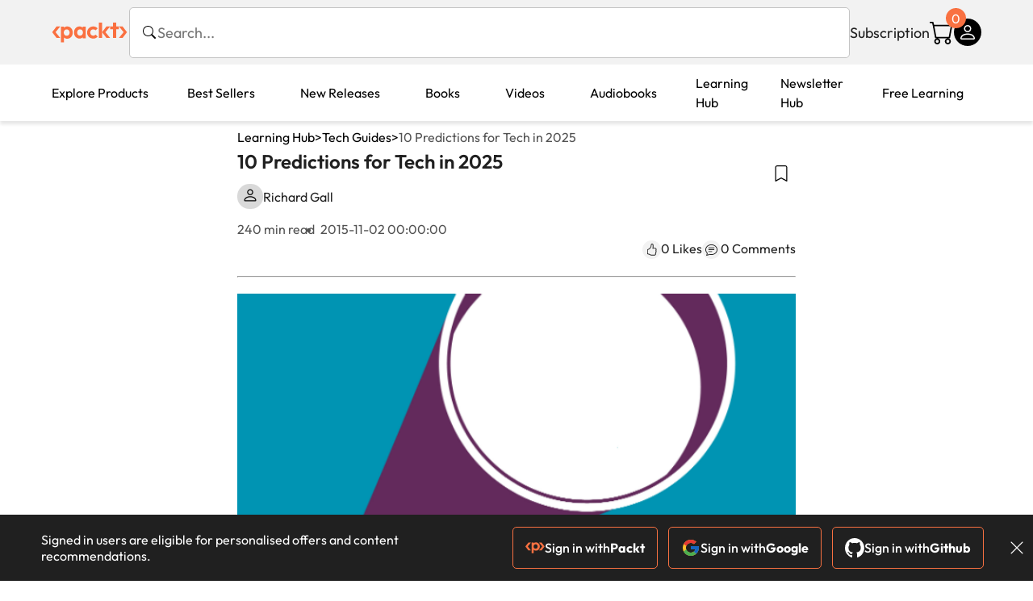

--- FILE ---
content_type: text/html; charset=UTF-8
request_url: https://www.packtpub.com/en-us/learning/how-to-tutorials/10-predictions-tech-2025/
body_size: 19530
content:
<!DOCTYPE html>
<html lang="en">
<head>
    <meta charset="utf-8">
    <meta name="referrer" content="no-referrer-when-downgrade">
    <meta http-equiv="X-UA-Compatible" content="IE=edge">
    <meta name="viewport" content="width=device-width, initial-scale=1">
    
    <script>
        window.dataLayer = window.dataLayer || [];
        function gtag(){dataLayer.push(arguments);}

        gtag('consent', 'default', {
            'ad_user_data': 'denied',
            'ad_personalization': 'denied',
            'ad_storage': 'denied',
            'analytics_storage': 'denied',
            'region': ["AT", "BE", "BG", "HR", "CY", "CZ", "DK", "EE", "FI", "FR", "DE", "EL", "ES", "HU", "IE", "IS", "IT", "LI", "LV", "LT", "LU", "MT", "NL", "NO", "PL", "PT", "RO", "SK", "SI", "SE", "UK", "US-CA"]
        });
    </script>

    <title>10 Predictions for Tech in 2025</title>
    <meta name="description" content="10 Predictions for Tech in 2025" />
    <link rel="canonical" href="https://www.packtpub.com/en-us/learning/how-to-tutorials/10-predictions-tech-2025" />


    <meta name="robots" content="index,follow" />
    <link rel="preload" as="style" href="https://www.packtpub.com/rebuild/build/assets/learninghub-Cmwrbp_l.css" /><link rel="stylesheet" href="https://www.packtpub.com/rebuild/build/assets/learninghub-Cmwrbp_l.css" />        <link rel="modulepreload" href="https://www.packtpub.com/rebuild/build/assets/app-CykFrol4.js" /><script type="module" src="https://www.packtpub.com/rebuild/build/assets/app-CykFrol4.js"></script>
    <link rel="icon" href="/favicon.ico" sizes="48x48" >
<link rel="icon" href="/favicon.svg" sizes="any" type="image/svg+xml">
<link rel="apple-touch-icon" href="/apple-touch-icon.png"/>
    <style>
    @font-face {
        font-family: 'Outfit';
        font-style: normal;
        font-display: swap;
        src: local('Outfit'), url('https://www.packtpub.com/rebuild/build/assets/Outfit-VariableFont_wght-B-fmKU8E.woff2') format('woff2');
        font-weight: 100 1000;
    }

    * {
        font-family: 'Outfit', Arial, Helvetica, sans-serif;
        font-optical-sizing: auto;
        font-weight: 400;
        font-style: normal;
    }
</style>
        <!-- Open Graph Tags  -->
<meta property="og:url" content="https://www.packtpub.com/en-us/learning/how-to-tutorials/10-predictions-tech-2025" />
<meta property="og:site_name" content="Packt" />
<meta property="og:image" content="https://subscription.packtpub.com/images/logo.png" />
<meta property="og:image:secure_url" content="https://subscription.packtpub.com/images/logo.png" />
<meta property="og:title" content="10 Predictions for Tech in 2025" />
<meta property="og:description" content="10 Predictions for Tech in 2025" />

<!-- Twitter Tags  -->
<meta name="twitter:title" content="10 Predictions for Tech in 2025" />
<meta name="twitter:description" content="10 Predictions for Tech in 2025" />
    <!-- Twitter Card  -->
<meta name="twitter:card" content="summary" />
<meta name="twitter:site" content="@PacktPub" />
<meta name="twitter:creator" content="@PacktPub" />

<meta name="twitter:image" content="https://subscription.packtpub.com/images/logo.png" />

    <link rel="alternate" hreflang="en-us" href="https://www.packtpub.com/en-us/learning/how-to-tutorials/10-predictions-tech-2025"/>
    <link rel="alternate" hreflang="en-gb" href="https://www.packtpub.com/en-gb/learning/how-to-tutorials/10-predictions-tech-2025"/>
    <link rel="alternate" hreflang="en-in" href="https://www.packtpub.com/en-in/learning/how-to-tutorials/10-predictions-tech-2025"/>
    <link rel="alternate" hreflang="en-de" href="https://www.packtpub.com/en-de/learning/how-to-tutorials/10-predictions-tech-2025"/>
    <link rel="alternate" hreflang="en-fr" href="https://www.packtpub.com/en-fr/learning/how-to-tutorials/10-predictions-tech-2025"/>
    <link rel="alternate" hreflang="en-ca" href="https://www.packtpub.com/en-ca/learning/how-to-tutorials/10-predictions-tech-2025"/>
    <link rel="alternate" hreflang="en-ru" href="https://www.packtpub.com/en-ru/learning/how-to-tutorials/10-predictions-tech-2025"/>
    <link rel="alternate" hreflang="en-es" href="https://www.packtpub.com/en-es/learning/how-to-tutorials/10-predictions-tech-2025"/>
    <link rel="alternate" hreflang="en-br" href="https://www.packtpub.com/en-br/learning/how-to-tutorials/10-predictions-tech-2025"/>
    <link rel="alternate" hreflang="en-au" href="https://www.packtpub.com/en-au/learning/how-to-tutorials/10-predictions-tech-2025"/>
    <link rel="alternate" hreflang="en-ar" href="https://www.packtpub.com/en-ar/learning/how-to-tutorials/10-predictions-tech-2025"/>
    <link rel="alternate" hreflang="en-at" href="https://www.packtpub.com/en-at/learning/how-to-tutorials/10-predictions-tech-2025"/>
    <link rel="alternate" hreflang="en-be" href="https://www.packtpub.com/en-be/learning/how-to-tutorials/10-predictions-tech-2025"/>
    <link rel="alternate" hreflang="en-bg" href="https://www.packtpub.com/en-bg/learning/how-to-tutorials/10-predictions-tech-2025"/>
    <link rel="alternate" hreflang="en-cl" href="https://www.packtpub.com/en-cl/learning/how-to-tutorials/10-predictions-tech-2025"/>
    <link rel="alternate" hreflang="en-co" href="https://www.packtpub.com/en-co/learning/how-to-tutorials/10-predictions-tech-2025"/>
    <link rel="alternate" hreflang="en-cy" href="https://www.packtpub.com/en-cy/learning/how-to-tutorials/10-predictions-tech-2025"/>
    <link rel="alternate" hreflang="en-cz" href="https://www.packtpub.com/en-cz/learning/how-to-tutorials/10-predictions-tech-2025"/>
    <link rel="alternate" hreflang="en-dk" href="https://www.packtpub.com/en-dk/learning/how-to-tutorials/10-predictions-tech-2025"/>
    <link rel="alternate" hreflang="en-ec" href="https://www.packtpub.com/en-ec/learning/how-to-tutorials/10-predictions-tech-2025"/>
    <link rel="alternate" hreflang="en-eg" href="https://www.packtpub.com/en-eg/learning/how-to-tutorials/10-predictions-tech-2025"/>
    <link rel="alternate" hreflang="en-ee" href="https://www.packtpub.com/en-ee/learning/how-to-tutorials/10-predictions-tech-2025"/>
    <link rel="alternate" hreflang="en-fi" href="https://www.packtpub.com/en-fi/learning/how-to-tutorials/10-predictions-tech-2025"/>
    <link rel="alternate" hreflang="en-gr" href="https://www.packtpub.com/en-gr/learning/how-to-tutorials/10-predictions-tech-2025"/>
    <link rel="alternate" hreflang="en-hu" href="https://www.packtpub.com/en-hu/learning/how-to-tutorials/10-predictions-tech-2025"/>
    <link rel="alternate" hreflang="en-id" href="https://www.packtpub.com/en-id/learning/how-to-tutorials/10-predictions-tech-2025"/>
    <link rel="alternate" hreflang="en-ie" href="https://www.packtpub.com/en-ie/learning/how-to-tutorials/10-predictions-tech-2025"/>
    <link rel="alternate" hreflang="en-it" href="https://www.packtpub.com/en-it/learning/how-to-tutorials/10-predictions-tech-2025"/>
    <link rel="alternate" hreflang="en-jp" href="https://www.packtpub.com/en-jp/learning/how-to-tutorials/10-predictions-tech-2025"/>
    <link rel="alternate" hreflang="en-lv" href="https://www.packtpub.com/en-lv/learning/how-to-tutorials/10-predictions-tech-2025"/>
    <link rel="alternate" hreflang="en-lt" href="https://www.packtpub.com/en-lt/learning/how-to-tutorials/10-predictions-tech-2025"/>
    <link rel="alternate" hreflang="en-lu" href="https://www.packtpub.com/en-lu/learning/how-to-tutorials/10-predictions-tech-2025"/>
    <link rel="alternate" hreflang="en-my" href="https://www.packtpub.com/en-my/learning/how-to-tutorials/10-predictions-tech-2025"/>
    <link rel="alternate" hreflang="en-mt" href="https://www.packtpub.com/en-mt/learning/how-to-tutorials/10-predictions-tech-2025"/>
    <link rel="alternate" hreflang="en-mx" href="https://www.packtpub.com/en-mx/learning/how-to-tutorials/10-predictions-tech-2025"/>
    <link rel="alternate" hreflang="en-nl" href="https://www.packtpub.com/en-nl/learning/how-to-tutorials/10-predictions-tech-2025"/>
    <link rel="alternate" hreflang="en-nz" href="https://www.packtpub.com/en-nz/learning/how-to-tutorials/10-predictions-tech-2025"/>
    <link rel="alternate" hreflang="en-no" href="https://www.packtpub.com/en-no/learning/how-to-tutorials/10-predictions-tech-2025"/>
    <link rel="alternate" hreflang="en-ph" href="https://www.packtpub.com/en-ph/learning/how-to-tutorials/10-predictions-tech-2025"/>
    <link rel="alternate" hreflang="en-pl" href="https://www.packtpub.com/en-pl/learning/how-to-tutorials/10-predictions-tech-2025"/>
    <link rel="alternate" hreflang="en-pt" href="https://www.packtpub.com/en-pt/learning/how-to-tutorials/10-predictions-tech-2025"/>
    <link rel="alternate" hreflang="en-ro" href="https://www.packtpub.com/en-ro/learning/how-to-tutorials/10-predictions-tech-2025"/>
    <link rel="alternate" hreflang="en-sg" href="https://www.packtpub.com/en-sg/learning/how-to-tutorials/10-predictions-tech-2025"/>
    <link rel="alternate" hreflang="en-sk" href="https://www.packtpub.com/en-sk/learning/how-to-tutorials/10-predictions-tech-2025"/>
    <link rel="alternate" hreflang="en-si" href="https://www.packtpub.com/en-si/learning/how-to-tutorials/10-predictions-tech-2025"/>
    <link rel="alternate" hreflang="en-za" href="https://www.packtpub.com/en-za/learning/how-to-tutorials/10-predictions-tech-2025"/>
    <link rel="alternate" hreflang="en-kr" href="https://www.packtpub.com/en-kr/learning/how-to-tutorials/10-predictions-tech-2025"/>
    <link rel="alternate" hreflang="en-se" href="https://www.packtpub.com/en-se/learning/how-to-tutorials/10-predictions-tech-2025"/>
    <link rel="alternate" hreflang="en-ch" href="https://www.packtpub.com/en-ch/learning/how-to-tutorials/10-predictions-tech-2025"/>
    <link rel="alternate" hreflang="en-tw" href="https://www.packtpub.com/en-tw/learning/how-to-tutorials/10-predictions-tech-2025"/>
    <link rel="alternate" hreflang="en-th" href="https://www.packtpub.com/en-th/learning/how-to-tutorials/10-predictions-tech-2025"/>
    <link rel="alternate" hreflang="en-tr" href="https://www.packtpub.com/en-tr/learning/how-to-tutorials/10-predictions-tech-2025"/>
    <link rel="alternate" hreflang="en-ua" href="https://www.packtpub.com/en-ua/learning/how-to-tutorials/10-predictions-tech-2025"/>
    <link rel="alternate" hreflang="x-default" href="https://www.packtpub.com/en-us/learning/how-to-tutorials/10-predictions-tech-2025"/>
                <script>
            window.pageName = "learninghub.articleview";
        </script>
                <script>
            window.packtPubBaseUrl = "https://www.packtpub.com/en-us";
        </script>
        
    <script>
        window.cartItems = [];
    </script>

    
    
    <script async src="https://91519dce225c6867.packtpub.com/gtag/js?id=G-Q4R8G7SJDK"></script>
    <script>
        window.dataLayer = window.dataLayer || [];
        function gtag(){dataLayer.push(arguments);}

        gtag('js', new Date());

        gtag('config', "G-Q4R8G7SJDK", {
            'server_container_url': 'https://91519dce225c6867.packtpub.com',
                    });

        gtag('consent', 'default', {
            'ad_user_data': 'denied',
            'ad_personalization': 'denied',
            'ad_storage': 'denied',
            'analytics_storage': 'denied',
            'region': ["AT", "BE", "BG", "HR", "CY", "CZ", "DK", "EE", "FI", "FR", "DE", "EL", "ES", "HU", "IE", "IS", "IT", "LI", "LV", "LT", "LU", "MT", "NL", "NO", "PL", "PT", "RO", "SK", "SI", "SE", "UK", "US-CA"]
        });

                                gtag('set', 'user_properties', {
                                'user_locale': 'en-us',
                                            });
            
                        gtag('config', 'G-Q4R8G7SJDK', {
                                'page_locale': 'en-us',
                'page_country': 'us',
                                'page_currency': 'USD'
            });
                    
        // Get GA4 session ID and client ID from gtag and send to backend
        (function() {
            const measurementId = "G-Q4R8G7SJDK";
            
            function setGACookies(sessionId, clientId) {
                if (sessionId) {
                    // Store session ID in cookie for backend access (30 minutes expiry - matches GA4 session timeout)
                    document.cookie = 'X-GA-Session-ID=' + encodeURIComponent(sessionId) + '; path=/; max-age=1800; SameSite=Lax';
                }
                
                if (clientId) {
                    // Store client ID in cookie (2 years expiry - matches GA4 client ID lifetime)
                    document.cookie = 'X-GA-Client-ID=' + encodeURIComponent(clientId) + '; path=/; max-age=63072000; SameSite=Lax';
                }
            }

            function getGAAnalyticsData() {
                // Wait for gtag to be ready
                if (typeof gtag === 'undefined') {
                    setTimeout(getGAAnalyticsData, 100);
                    return;
                }

                // Method 1: Try to get session_id and client_id using gtag('get')
                // Note: This may not work in all browsers/configurations, so we have fallbacks
                try {
                    gtag('get', measurementId, 'session_id', function(sessionId) {
                        gtag('get', measurementId, 'client_id', function(clientId) {
                            if (sessionId || clientId) {
                                setGACookies(sessionId, clientId);
                            } else {
                                // Fallback: Parse from _ga cookie
                                parseGACookies();
                            }
                        });
                    });
                } catch (e) {
                    // Fallback: Parse from cookies
                    parseGACookies();
                }
            }

            function parseGACookies() {
                // Fallback: Parse _ga cookie format: GA1.2.XXXXXXXXX.YYYYYYYYY
                // Where XXXXXXX is client ID and YYYYYYYY is session start time
                const gaCookie = document.cookie.split('; ').find(row => row.startsWith('_ga='));
                if (gaCookie) {
                    const gaValue = gaCookie.split('=')[1];
                    const parts = gaValue.split('.');
                    if (parts.length >= 4) {
                        // Client ID is parts[2] + parts[3]
                        const clientId = parts[2] + '.' + parts[3];
                        setGACookies(null, clientId);
                    }
                }

                // Also try _ga_<MEASUREMENT_ID> cookie which has more structured data
                const gaMeasurementCookie = document.cookie.split('; ').find(row => row.startsWith('_ga_' + measurementId.replace('G-', '') + '='));
                if (gaMeasurementCookie) {
                    try {
                        const cookieValue = gaMeasurementCookie.split('=')[1];
                        const decoded = decodeURIComponent(cookieValue);
                        // The cookie format is: GS1.1.<session_id>.<timestamp>
                        const cookieParts = decoded.split('.');
                        if (cookieParts.length >= 4) {
                            const sessionId = cookieParts[2];
                            setGACookies(sessionId, null);
                        }
                    } catch (e) {
                        // Ignore parsing errors
                    }
                }
            }

            // Get analytics data after gtag is initialized
            // Use a longer delay to ensure gtag is fully loaded
            if (document.readyState === 'loading') {
                document.addEventListener('DOMContentLoaded', function() {
                    setTimeout(getGAAnalyticsData, 1500);
                });
            } else {
                setTimeout(getGAAnalyticsData, 1500);
            }

            // Also try to capture session_id from gtag events as a backup
            // This fires when any gtag event is sent
            const originalGtag = window.gtag;
            if (originalGtag) {
                window.gtag = function() {
                    const args = Array.from(arguments);
                    // Check if this is an event that might contain session info
                    if (args[0] === 'event' || args[0] === 'config') {
                        // Try to extract session_id from the event
                        const config = args[2] || {};
                        if (config.session_id) {
                            setGACookies(config.session_id, config.client_id);
                        }
                    }
                    return originalGtag.apply(this, arguments);
                };
            }
        })();
    </script>
</head>

<body>
<div class="float-alert-container"></div>


<noscript>
        <iframe src="https://91519dce225c6867.packtpub.com/ns.html?id=GTM-N8ZG435Z" height="0" width="0" style="display:none;visibility:hidden"></iframe>
    </noscript>
<!-- End Google Tag Manager (noscript) -->
    <header class="header-sticky header">
    <div class="rebuild-container header-wrapper">
        <a href="https://www.packtpub.com/en-us" class="header-logo-link">
            <img src="https://www.packtpub.com/rebuild/build/assets/packt-Dz-8EKdV.svg" alt="Packt"  class="header-logo">
        </a>
        <form class="search desktop"
    data-search="https://www.packtpub.com/api/rebuild/header/search"
    data-method="POST"
    action="https://www.packtpub.com/en-us/search"
>
    <img
    src="https://www.packtpub.com/rebuild/build/assets/search-BHSZlKFs.svg"
    class="svg-icon icon icon-2 search-box-icon"
    
    alt="Search icon"
/>
    <input
        type="text"
        name="q"
        class="search-input"
        placeholder="Search..."
        id="search"
        autocomplete="off"
    />
    
    <input type="hidden" name="product_type" value="articles"/>
    
    <span class="loader d-none"></span>
    <img
    src="https://www.packtpub.com/rebuild/build/assets/close-BX_BCJyJ.svg"
    class="svg-icon search-close d-none"
    
    alt="Close icon"
/>
    <div class="search-results d-none scrollbar" id="results"></div>
</form>
<div class="header-search-mobile device">
    <img
    src="https://www.packtpub.com/rebuild/build/assets/search-BHSZlKFs.svg"
    class="svg-icon icon icon-2 search-box-icon mobile-search-icon"
    data-toggle="search, header-logo, header-actions, header-logo-link, mobile-search-close:d-none, mobile-search-icon:d-none" data-toggle-override="desktop"
    alt="Search icon"
/>
    <span
        class="mobile-search-close d-none"
        data-toggle="search, header-logo, header-actions, header-logo-link, mobile-search-close:d-none, mobile-search-icon:d-none"
        data-toggle-override="desktop"
    >
        CANCEL
    </span>
</div>

<script>
    window.searchIcon = "https:\/\/www.packtpub.com\/rebuild\/build\/assets\/search-BHSZlKFs.svg";
    window.countryCode = "us";
</script>
        <div class="header-actions">
            <a class="header-actions-link desktop"
                                    href="https://www.packtpub.com/en-us/subscribe"
                            >
                Subscription
            </a>
            <div class="header-cart">
    <span class="header-cart-count">
        0
    </span>
    <div class="header-cart-basket"
         data-dropdown-target="header-cart-dropdown"
    >
        <img
    src="https://www.packtpub.com/rebuild/build/assets/cart-DmoNpZZc.svg"
    class="svg-icon icon icon-5"
    
    alt="Cart icon"
/>
        <div
            class="header-dropdown-active header-dropdown-active-left"
            id="header-cart-dropdown"
            data-dropdown-target="header-cart-dropdown"
            data-analytics-type="view_cart"
            data-analytics-currency="USD"
        >
            <div class="header-dropdown-active-wrapper header-dropdown-active-wrapper-border">
                <div class="header-dropdown-active-header device">
                    <div class="header-dropdown-active-header-placeholder">
                        Your Cart
                        <span>(0 item)</span>
                    </div>
                    <img
    src="https://www.packtpub.com/rebuild/build/assets/close-BX_BCJyJ.svg"
    class="svg-icon icon icon-1"
    data-dropdown-target="header-cart-dropdown"
    alt="Close icon"
/>
                </div>
                <div
                    class="header-dropdown-active-body ">
                                            You have no products in your basket yet
                                                                                                                <div class="header-cart-discount">
                                <div class="header-cart-discount-toggle">
                                <span class="header-cart-discount-toggle-text">
                                                                            Save more on your purchases!
                                                                    </span>
                                    <span class="header-cart-discount-toggle-icon">
                                        <img
    src="https://www.packtpub.com/rebuild/build/assets/chevron-up-grey-CJySprCs.svg"
    class="svg-icon icon-2 toggle-icon rotated"
    
    alt="discount-offer-chevron-icon"
/>
                                    </span>
                                </div>
                                <div id="discountInfo" class="header-cart-discount-info">
                                                                            <div class="header-cart-discount-options-option">
                                            <input type="checkbox"
                                                   
                                                   disabled>
                                            <label>Buy 2 products and get 15% off</label>
                                        </div>
                                                                            <div class="header-cart-discount-options-option">
                                            <input type="checkbox"
                                                   
                                                   disabled>
                                            <label>Buy 3-4 products and get 20% off</label>
                                        </div>
                                                                            <div class="header-cart-discount-options-option">
                                            <input type="checkbox"
                                                   
                                                   disabled>
                                            <label>Buy 5+ products and get 30% off</label>
                                        </div>
                                    
                                    <span>
                                                                                     Savings automatically calculated. No voucher code required.
                                                                            </span>
                                </div>
                            </div>
                                            
                                                <div class="header-cart-dropdown-checkout">
                                <a class="rebuild-btn rebuild-btn-primary"
                                   href="https://www.packtpub.com/checkout" title="Checkout">
                                    Checkout
                                </a>
                            </div>
                        </div>
                </div>
            </div>
        </div>
    </div>
</div>
            <div class="header-user">
    <div class="header-user-account"
         data-dropdown-target="header-user-dropdown"
    >
                    <img
    src="https://www.packtpub.com/rebuild/build/assets/profile-RD2gMNMF.svg"
    class="svg-icon icon icon--light icon-4"
    
    alt="Profile icon"
/>
                <div class="header-dropdown-active " id="header-user-dropdown" data-dropdown-target="header-user-dropdown">
            <div class="header-dropdown-active-wrapper header-dropdown-active-wrapper-border">
                <div class="header-dropdown-active-header device">
                    <div class="header-dropdown-active-header-placeholder">Account</div>
                    <img
    src="https://www.packtpub.com/rebuild/build/assets/close-BX_BCJyJ.svg"
    class="svg-icon icon icon-4"
    data-dropdown-target="header-user-dropdown"
    alt="Close icon"
/>
                </div>
                <div class="header-dropdown-active-body">
                                            <div class="header-dropdown-active-body">
                            <a class="rebuild-btn rebuild-btn-primary" href="https://www.packtpub.com/login?returnUrl=https://www.packtpub.com/en-us/learning/how-to-tutorials/10-predictions-tech-2025">Sign in</a>
                            <span>New User? <a href="https://www.packtpub.com/register?returnUrl=https://www.packtpub.com/en-us/learning/how-to-tutorials/10-predictions-tech-2025">Create Account</a></span>
                        </div>
                                                                                <a href="https://www.packtpub.com/my-account/details" class="header-dropdown-active-footer-link">
                        Your Account</a>
                    <a href="https://www.packtpub.com/my-account/orders" class="header-dropdown-active-footer-link">
                        Your Orders
                    </a>
                    <div class="header-dropdown-active-footer-seperator"></div>
                                        <div class="header-dropdown-active-footer-country" data-modal-open="country-modal">
                        <span>Country Selection:</span>
                                                    <img
                                loading="lazy"
                                src="/images/countries/us.png"
                                alt="countryFlag"
                                class="header-dropdown-active-footer-country-flag"
                                width="25"
                                height="18"
                            />
                                            </div>
                                                        </div>
            </div>
        </div>
    </div>
    <div id="country-modal" class="rebuild-modal  d-none" data-has-errors="">
    <div class="rebuild-modal-content ">
        <div class="rebuild-modal-content-header">
            <h2 class="rebuild-modal-content-header-title">Change country</h2>
            <img
    src="https://www.packtpub.com/rebuild/build/assets/close-BX_BCJyJ.svg"
    class="svg-icon icon icon-4"
    data-modal-close="country-modal"
    alt="Modal Close icon"
/>
       </div>
        <div class="rebuild-modal-content-body scrollbar">
            <div class="header-countrypicker-body-wrapper">
    <div class="header-countrypicker-body-wrapper-input">
        <img
    src="https://www.packtpub.com/rebuild/build/assets/search-BHSZlKFs.svg"
    class="svg-icon icon-2"
    
    alt="Country selected"
/>
        <input type="text" placeholder="Search country" id="SearchCountry" data-search-input class="header-countrypicker-body-wrapper-input-input">
        <img
    src="https://www.packtpub.com/rebuild/build/assets/close-BX_BCJyJ.svg"
    class="svg-icon icon-2 d-none"
    data-search-input-cancel=""
    alt="Country selected"
/>
    </div>

    <div class="header-countrypicker-body-wrapper-result">
                                
        <a
            class="header-countrypicker-body-country active"
            href="https://www.packtpub.com/en-us/learning/how-to-tutorials/10-predictions-tech-2025">
            <div class="header-countrypicker-body-country-flag">
                <img src="/images/countries/us.png" alt="country flag" loading="lazy">
                <span>United States</span>
                <div class="tick ">
                    <img
    src="https://www.packtpub.com/rebuild/build/assets/tick-CxqPKpDp.svg"
    class="svg-icon icon icon-2"
    
    alt="Country selected"
/>
                </div>

            </div>
        </a>
        
                                        
        <a
            class="header-countrypicker-body-country "
            href="https://www.packtpub.com/en-gb/learning/how-to-tutorials/10-predictions-tech-2025">
            <div class="header-countrypicker-body-country-flag">
                <img src="/images/countries/gb.png" alt="country flag" loading="lazy">
                <span>Great Britain</span>
                <div class="tick ">
                    <img
    src="https://www.packtpub.com/rebuild/build/assets/tick-CxqPKpDp.svg"
    class="svg-icon icon icon-2"
    
    alt="Country selected"
/>
                </div>

            </div>
        </a>
        
                                        
        <a
            class="header-countrypicker-body-country "
            href="https://www.packtpub.com/en-in/learning/how-to-tutorials/10-predictions-tech-2025">
            <div class="header-countrypicker-body-country-flag">
                <img src="/images/countries/india.png" alt="country flag" loading="lazy">
                <span>India</span>
                <div class="tick ">
                    <img
    src="https://www.packtpub.com/rebuild/build/assets/tick-CxqPKpDp.svg"
    class="svg-icon icon icon-2"
    
    alt="Country selected"
/>
                </div>

            </div>
        </a>
        
                                        
        <a
            class="header-countrypicker-body-country "
            href="https://www.packtpub.com/en-de/learning/how-to-tutorials/10-predictions-tech-2025">
            <div class="header-countrypicker-body-country-flag">
                <img src="/images/countries/germany.png" alt="country flag" loading="lazy">
                <span>Germany</span>
                <div class="tick ">
                    <img
    src="https://www.packtpub.com/rebuild/build/assets/tick-CxqPKpDp.svg"
    class="svg-icon icon icon-2"
    
    alt="Country selected"
/>
                </div>

            </div>
        </a>
        
                                        
        <a
            class="header-countrypicker-body-country "
            href="https://www.packtpub.com/en-fr/learning/how-to-tutorials/10-predictions-tech-2025">
            <div class="header-countrypicker-body-country-flag">
                <img src="/images/countries/france.png" alt="country flag" loading="lazy">
                <span>France</span>
                <div class="tick ">
                    <img
    src="https://www.packtpub.com/rebuild/build/assets/tick-CxqPKpDp.svg"
    class="svg-icon icon icon-2"
    
    alt="Country selected"
/>
                </div>

            </div>
        </a>
        
                                        
        <a
            class="header-countrypicker-body-country "
            href="https://www.packtpub.com/en-ca/learning/how-to-tutorials/10-predictions-tech-2025">
            <div class="header-countrypicker-body-country-flag">
                <img src="/images/countries/canada.png" alt="country flag" loading="lazy">
                <span>Canada</span>
                <div class="tick ">
                    <img
    src="https://www.packtpub.com/rebuild/build/assets/tick-CxqPKpDp.svg"
    class="svg-icon icon icon-2"
    
    alt="Country selected"
/>
                </div>

            </div>
        </a>
        
                                        
        <a
            class="header-countrypicker-body-country "
            href="https://www.packtpub.com/en-ru/learning/how-to-tutorials/10-predictions-tech-2025">
            <div class="header-countrypicker-body-country-flag">
                <img src="/images/countries/russia.png" alt="country flag" loading="lazy">
                <span>Russia</span>
                <div class="tick ">
                    <img
    src="https://www.packtpub.com/rebuild/build/assets/tick-CxqPKpDp.svg"
    class="svg-icon icon icon-2"
    
    alt="Country selected"
/>
                </div>

            </div>
        </a>
        
                                        
        <a
            class="header-countrypicker-body-country "
            href="https://www.packtpub.com/en-es/learning/how-to-tutorials/10-predictions-tech-2025">
            <div class="header-countrypicker-body-country-flag">
                <img src="/images/countries/spain.png" alt="country flag" loading="lazy">
                <span>Spain</span>
                <div class="tick ">
                    <img
    src="https://www.packtpub.com/rebuild/build/assets/tick-CxqPKpDp.svg"
    class="svg-icon icon icon-2"
    
    alt="Country selected"
/>
                </div>

            </div>
        </a>
        
                                        
        <a
            class="header-countrypicker-body-country "
            href="https://www.packtpub.com/en-br/learning/how-to-tutorials/10-predictions-tech-2025">
            <div class="header-countrypicker-body-country-flag">
                <img src="/images/countries/brazil.png" alt="country flag" loading="lazy">
                <span>Brazil</span>
                <div class="tick ">
                    <img
    src="https://www.packtpub.com/rebuild/build/assets/tick-CxqPKpDp.svg"
    class="svg-icon icon icon-2"
    
    alt="Country selected"
/>
                </div>

            </div>
        </a>
        
                                        
        <a
            class="header-countrypicker-body-country "
            href="https://www.packtpub.com/en-au/learning/how-to-tutorials/10-predictions-tech-2025">
            <div class="header-countrypicker-body-country-flag">
                <img src="/images/countries/australia.png" alt="country flag" loading="lazy">
                <span>Australia</span>
                <div class="tick ">
                    <img
    src="https://www.packtpub.com/rebuild/build/assets/tick-CxqPKpDp.svg"
    class="svg-icon icon icon-2"
    
    alt="Country selected"
/>
                </div>

            </div>
        </a>
        
                <hr class="header-countrypicker-body-seprator">
                                        
        <a
            class="header-countrypicker-body-country "
            href="https://www.packtpub.com/en-sg/learning/how-to-tutorials/10-predictions-tech-2025">
            <div class="header-countrypicker-body-country-flag">
                <img src="/images/countries/singapore.png" alt="country flag" loading="lazy">
                <span>Singapore</span>
                <div class="tick ">
                    <img
    src="https://www.packtpub.com/rebuild/build/assets/tick-CxqPKpDp.svg"
    class="svg-icon icon icon-2"
    
    alt="Country selected"
/>
                </div>

            </div>
        </a>
        
                                        
        <a
            class="header-countrypicker-body-country "
            href="https://www.packtpub.com/en-ic/learning/how-to-tutorials/10-predictions-tech-2025">
            <div class="header-countrypicker-body-country-flag">
                <img src="https://cdn.packtpub.com/flag/f900347a-7f82-4722-b327-7ed5161ed2ce_Flag_of_the_Canary_Islands.png" alt="country flag" loading="lazy">
                <span>Canary Islands</span>
                <div class="tick ">
                    <img
    src="https://www.packtpub.com/rebuild/build/assets/tick-CxqPKpDp.svg"
    class="svg-icon icon icon-2"
    
    alt="Country selected"
/>
                </div>

            </div>
        </a>
        
                                        
        <a
            class="header-countrypicker-body-country "
            href="https://www.packtpub.com/en-hu/learning/how-to-tutorials/10-predictions-tech-2025">
            <div class="header-countrypicker-body-country-flag">
                <img src="/images/countries/hungary.png" alt="country flag" loading="lazy">
                <span>Hungary</span>
                <div class="tick ">
                    <img
    src="https://www.packtpub.com/rebuild/build/assets/tick-CxqPKpDp.svg"
    class="svg-icon icon icon-2"
    
    alt="Country selected"
/>
                </div>

            </div>
        </a>
        
                                        
        <a
            class="header-countrypicker-body-country "
            href="https://www.packtpub.com/en-ua/learning/how-to-tutorials/10-predictions-tech-2025">
            <div class="header-countrypicker-body-country-flag">
                <img src="/images/countries/ukraine.png" alt="country flag" loading="lazy">
                <span>Ukraine</span>
                <div class="tick ">
                    <img
    src="https://www.packtpub.com/rebuild/build/assets/tick-CxqPKpDp.svg"
    class="svg-icon icon icon-2"
    
    alt="Country selected"
/>
                </div>

            </div>
        </a>
        
                                        
        <a
            class="header-countrypicker-body-country "
            href="https://www.packtpub.com/en-lu/learning/how-to-tutorials/10-predictions-tech-2025">
            <div class="header-countrypicker-body-country-flag">
                <img src="/images/countries/lux.png" alt="country flag" loading="lazy">
                <span>Luxembourg</span>
                <div class="tick ">
                    <img
    src="https://www.packtpub.com/rebuild/build/assets/tick-CxqPKpDp.svg"
    class="svg-icon icon icon-2"
    
    alt="Country selected"
/>
                </div>

            </div>
        </a>
        
                                        
        <a
            class="header-countrypicker-body-country "
            href="https://www.packtpub.com/en-ee/learning/how-to-tutorials/10-predictions-tech-2025">
            <div class="header-countrypicker-body-country-flag">
                <img src="/images/countries/estonia.png" alt="country flag" loading="lazy">
                <span>Estonia</span>
                <div class="tick ">
                    <img
    src="https://www.packtpub.com/rebuild/build/assets/tick-CxqPKpDp.svg"
    class="svg-icon icon icon-2"
    
    alt="Country selected"
/>
                </div>

            </div>
        </a>
        
                                        
        <a
            class="header-countrypicker-body-country "
            href="https://www.packtpub.com/en-lt/learning/how-to-tutorials/10-predictions-tech-2025">
            <div class="header-countrypicker-body-country-flag">
                <img src="/images/countries/lithuania.png" alt="country flag" loading="lazy">
                <span>Lithuania</span>
                <div class="tick ">
                    <img
    src="https://www.packtpub.com/rebuild/build/assets/tick-CxqPKpDp.svg"
    class="svg-icon icon icon-2"
    
    alt="Country selected"
/>
                </div>

            </div>
        </a>
        
                                        
        <a
            class="header-countrypicker-body-country "
            href="https://www.packtpub.com/en-kr/learning/how-to-tutorials/10-predictions-tech-2025">
            <div class="header-countrypicker-body-country-flag">
                <img src="/images/countries/southkorea.png" alt="country flag" loading="lazy">
                <span>South Korea</span>
                <div class="tick ">
                    <img
    src="https://www.packtpub.com/rebuild/build/assets/tick-CxqPKpDp.svg"
    class="svg-icon icon icon-2"
    
    alt="Country selected"
/>
                </div>

            </div>
        </a>
        
                                        
        <a
            class="header-countrypicker-body-country "
            href="https://www.packtpub.com/en-tr/learning/how-to-tutorials/10-predictions-tech-2025">
            <div class="header-countrypicker-body-country-flag">
                <img src="/images/countries/turkey.png" alt="country flag" loading="lazy">
                <span>Turkey</span>
                <div class="tick ">
                    <img
    src="https://www.packtpub.com/rebuild/build/assets/tick-CxqPKpDp.svg"
    class="svg-icon icon icon-2"
    
    alt="Country selected"
/>
                </div>

            </div>
        </a>
        
                                        
        <a
            class="header-countrypicker-body-country "
            href="https://www.packtpub.com/en-ch/learning/how-to-tutorials/10-predictions-tech-2025">
            <div class="header-countrypicker-body-country-flag">
                <img src="/images/countries/switzerland.png" alt="country flag" loading="lazy">
                <span>Switzerland</span>
                <div class="tick ">
                    <img
    src="https://www.packtpub.com/rebuild/build/assets/tick-CxqPKpDp.svg"
    class="svg-icon icon icon-2"
    
    alt="Country selected"
/>
                </div>

            </div>
        </a>
        
                                        
        <a
            class="header-countrypicker-body-country "
            href="https://www.packtpub.com/en-co/learning/how-to-tutorials/10-predictions-tech-2025">
            <div class="header-countrypicker-body-country-flag">
                <img src="/images/countries/colombia.png" alt="country flag" loading="lazy">
                <span>Colombia</span>
                <div class="tick ">
                    <img
    src="https://www.packtpub.com/rebuild/build/assets/tick-CxqPKpDp.svg"
    class="svg-icon icon icon-2"
    
    alt="Country selected"
/>
                </div>

            </div>
        </a>
        
                                        
        <a
            class="header-countrypicker-body-country "
            href="https://www.packtpub.com/en-tw/learning/how-to-tutorials/10-predictions-tech-2025">
            <div class="header-countrypicker-body-country-flag">
                <img src="/images/countries/taiwan.png" alt="country flag" loading="lazy">
                <span>Taiwan</span>
                <div class="tick ">
                    <img
    src="https://www.packtpub.com/rebuild/build/assets/tick-CxqPKpDp.svg"
    class="svg-icon icon icon-2"
    
    alt="Country selected"
/>
                </div>

            </div>
        </a>
        
                                        
        <a
            class="header-countrypicker-body-country "
            href="https://www.packtpub.com/en-cl/learning/how-to-tutorials/10-predictions-tech-2025">
            <div class="header-countrypicker-body-country-flag">
                <img src="/images/countries/chile.png" alt="country flag" loading="lazy">
                <span>Chile</span>
                <div class="tick ">
                    <img
    src="https://www.packtpub.com/rebuild/build/assets/tick-CxqPKpDp.svg"
    class="svg-icon icon icon-2"
    
    alt="Country selected"
/>
                </div>

            </div>
        </a>
        
                                        
        <a
            class="header-countrypicker-body-country "
            href="https://www.packtpub.com/en-no/learning/how-to-tutorials/10-predictions-tech-2025">
            <div class="header-countrypicker-body-country-flag">
                <img src="/images/countries/norway.png" alt="country flag" loading="lazy">
                <span>Norway</span>
                <div class="tick ">
                    <img
    src="https://www.packtpub.com/rebuild/build/assets/tick-CxqPKpDp.svg"
    class="svg-icon icon icon-2"
    
    alt="Country selected"
/>
                </div>

            </div>
        </a>
        
                                        
        <a
            class="header-countrypicker-body-country "
            href="https://www.packtpub.com/en-ec/learning/how-to-tutorials/10-predictions-tech-2025">
            <div class="header-countrypicker-body-country-flag">
                <img src="/images/countries/ecuador.png" alt="country flag" loading="lazy">
                <span>Ecuador</span>
                <div class="tick ">
                    <img
    src="https://www.packtpub.com/rebuild/build/assets/tick-CxqPKpDp.svg"
    class="svg-icon icon icon-2"
    
    alt="Country selected"
/>
                </div>

            </div>
        </a>
        
                                        
        <a
            class="header-countrypicker-body-country "
            href="https://www.packtpub.com/en-id/learning/how-to-tutorials/10-predictions-tech-2025">
            <div class="header-countrypicker-body-country-flag">
                <img src="/images/countries/indonesia.png" alt="country flag" loading="lazy">
                <span>Indonesia</span>
                <div class="tick ">
                    <img
    src="https://www.packtpub.com/rebuild/build/assets/tick-CxqPKpDp.svg"
    class="svg-icon icon icon-2"
    
    alt="Country selected"
/>
                </div>

            </div>
        </a>
        
                                        
        <a
            class="header-countrypicker-body-country "
            href="https://www.packtpub.com/en-nz/learning/how-to-tutorials/10-predictions-tech-2025">
            <div class="header-countrypicker-body-country-flag">
                <img src="/images/countries/newzealand.png" alt="country flag" loading="lazy">
                <span>New Zealand</span>
                <div class="tick ">
                    <img
    src="https://www.packtpub.com/rebuild/build/assets/tick-CxqPKpDp.svg"
    class="svg-icon icon icon-2"
    
    alt="Country selected"
/>
                </div>

            </div>
        </a>
        
                                        
        <a
            class="header-countrypicker-body-country "
            href="https://www.packtpub.com/en-cy/learning/how-to-tutorials/10-predictions-tech-2025">
            <div class="header-countrypicker-body-country-flag">
                <img src="/images/countries/cyprus.png" alt="country flag" loading="lazy">
                <span>Cyprus</span>
                <div class="tick ">
                    <img
    src="https://www.packtpub.com/rebuild/build/assets/tick-CxqPKpDp.svg"
    class="svg-icon icon icon-2"
    
    alt="Country selected"
/>
                </div>

            </div>
        </a>
        
                                        
        <a
            class="header-countrypicker-body-country "
            href="https://www.packtpub.com/en-dk/learning/how-to-tutorials/10-predictions-tech-2025">
            <div class="header-countrypicker-body-country-flag">
                <img src="/images/countries/denmark.png" alt="country flag" loading="lazy">
                <span>Denmark</span>
                <div class="tick ">
                    <img
    src="https://www.packtpub.com/rebuild/build/assets/tick-CxqPKpDp.svg"
    class="svg-icon icon icon-2"
    
    alt="Country selected"
/>
                </div>

            </div>
        </a>
        
                                        
        <a
            class="header-countrypicker-body-country "
            href="https://www.packtpub.com/en-fi/learning/how-to-tutorials/10-predictions-tech-2025">
            <div class="header-countrypicker-body-country-flag">
                <img src="/images/countries/finland.png" alt="country flag" loading="lazy">
                <span>Finland</span>
                <div class="tick ">
                    <img
    src="https://www.packtpub.com/rebuild/build/assets/tick-CxqPKpDp.svg"
    class="svg-icon icon icon-2"
    
    alt="Country selected"
/>
                </div>

            </div>
        </a>
        
                                        
        <a
            class="header-countrypicker-body-country "
            href="https://www.packtpub.com/en-pl/learning/how-to-tutorials/10-predictions-tech-2025">
            <div class="header-countrypicker-body-country-flag">
                <img src="/images/countries/poland.png" alt="country flag" loading="lazy">
                <span>Poland</span>
                <div class="tick ">
                    <img
    src="https://www.packtpub.com/rebuild/build/assets/tick-CxqPKpDp.svg"
    class="svg-icon icon icon-2"
    
    alt="Country selected"
/>
                </div>

            </div>
        </a>
        
                                        
        <a
            class="header-countrypicker-body-country "
            href="https://www.packtpub.com/en-mt/learning/how-to-tutorials/10-predictions-tech-2025">
            <div class="header-countrypicker-body-country-flag">
                <img src="/images/countries/malta.png" alt="country flag" loading="lazy">
                <span>Malta</span>
                <div class="tick ">
                    <img
    src="https://www.packtpub.com/rebuild/build/assets/tick-CxqPKpDp.svg"
    class="svg-icon icon icon-2"
    
    alt="Country selected"
/>
                </div>

            </div>
        </a>
        
                                        
        <a
            class="header-countrypicker-body-country "
            href="https://www.packtpub.com/en-cz/learning/how-to-tutorials/10-predictions-tech-2025">
            <div class="header-countrypicker-body-country-flag">
                <img src="/images/countries/czech.png" alt="country flag" loading="lazy">
                <span>Czechia</span>
                <div class="tick ">
                    <img
    src="https://www.packtpub.com/rebuild/build/assets/tick-CxqPKpDp.svg"
    class="svg-icon icon icon-2"
    
    alt="Country selected"
/>
                </div>

            </div>
        </a>
        
                                        
        <a
            class="header-countrypicker-body-country "
            href="https://www.packtpub.com/en-at/learning/how-to-tutorials/10-predictions-tech-2025">
            <div class="header-countrypicker-body-country-flag">
                <img src="/images/countries/austria.png" alt="country flag" loading="lazy">
                <span>Austria</span>
                <div class="tick ">
                    <img
    src="https://www.packtpub.com/rebuild/build/assets/tick-CxqPKpDp.svg"
    class="svg-icon icon icon-2"
    
    alt="Country selected"
/>
                </div>

            </div>
        </a>
        
                                        
        <a
            class="header-countrypicker-body-country "
            href="https://www.packtpub.com/en-se/learning/how-to-tutorials/10-predictions-tech-2025">
            <div class="header-countrypicker-body-country-flag">
                <img src="/images/countries/sweden.png" alt="country flag" loading="lazy">
                <span>Sweden</span>
                <div class="tick ">
                    <img
    src="https://www.packtpub.com/rebuild/build/assets/tick-CxqPKpDp.svg"
    class="svg-icon icon icon-2"
    
    alt="Country selected"
/>
                </div>

            </div>
        </a>
        
                                        
        <a
            class="header-countrypicker-body-country "
            href="https://www.packtpub.com/en-it/learning/how-to-tutorials/10-predictions-tech-2025">
            <div class="header-countrypicker-body-country-flag">
                <img src="/images/countries/italy.png" alt="country flag" loading="lazy">
                <span>Italy</span>
                <div class="tick ">
                    <img
    src="https://www.packtpub.com/rebuild/build/assets/tick-CxqPKpDp.svg"
    class="svg-icon icon icon-2"
    
    alt="Country selected"
/>
                </div>

            </div>
        </a>
        
                                        
        <a
            class="header-countrypicker-body-country "
            href="https://www.packtpub.com/en-eg/learning/how-to-tutorials/10-predictions-tech-2025">
            <div class="header-countrypicker-body-country-flag">
                <img src="/images/countries/egypt.png" alt="country flag" loading="lazy">
                <span>Egypt
</span>
                <div class="tick ">
                    <img
    src="https://www.packtpub.com/rebuild/build/assets/tick-CxqPKpDp.svg"
    class="svg-icon icon icon-2"
    
    alt="Country selected"
/>
                </div>

            </div>
        </a>
        
                                        
        <a
            class="header-countrypicker-body-country "
            href="https://www.packtpub.com/en-be/learning/how-to-tutorials/10-predictions-tech-2025">
            <div class="header-countrypicker-body-country-flag">
                <img src="/images/countries/belgium.png" alt="country flag" loading="lazy">
                <span>Belgium</span>
                <div class="tick ">
                    <img
    src="https://www.packtpub.com/rebuild/build/assets/tick-CxqPKpDp.svg"
    class="svg-icon icon icon-2"
    
    alt="Country selected"
/>
                </div>

            </div>
        </a>
        
                                        
        <a
            class="header-countrypicker-body-country "
            href="https://www.packtpub.com/en-pt/learning/how-to-tutorials/10-predictions-tech-2025">
            <div class="header-countrypicker-body-country-flag">
                <img src="/images/countries/portugal.png" alt="country flag" loading="lazy">
                <span>Portugal</span>
                <div class="tick ">
                    <img
    src="https://www.packtpub.com/rebuild/build/assets/tick-CxqPKpDp.svg"
    class="svg-icon icon icon-2"
    
    alt="Country selected"
/>
                </div>

            </div>
        </a>
        
                                        
        <a
            class="header-countrypicker-body-country "
            href="https://www.packtpub.com/en-si/learning/how-to-tutorials/10-predictions-tech-2025">
            <div class="header-countrypicker-body-country-flag">
                <img src="/images/countries/slovenia.png" alt="country flag" loading="lazy">
                <span>Slovenia</span>
                <div class="tick ">
                    <img
    src="https://www.packtpub.com/rebuild/build/assets/tick-CxqPKpDp.svg"
    class="svg-icon icon icon-2"
    
    alt="Country selected"
/>
                </div>

            </div>
        </a>
        
                                        
        <a
            class="header-countrypicker-body-country "
            href="https://www.packtpub.com/en-ie/learning/how-to-tutorials/10-predictions-tech-2025">
            <div class="header-countrypicker-body-country-flag">
                <img src="/images/countries/ireland.png" alt="country flag" loading="lazy">
                <span>Ireland</span>
                <div class="tick ">
                    <img
    src="https://www.packtpub.com/rebuild/build/assets/tick-CxqPKpDp.svg"
    class="svg-icon icon icon-2"
    
    alt="Country selected"
/>
                </div>

            </div>
        </a>
        
                                        
        <a
            class="header-countrypicker-body-country "
            href="https://www.packtpub.com/en-ro/learning/how-to-tutorials/10-predictions-tech-2025">
            <div class="header-countrypicker-body-country-flag">
                <img src="/images/countries/romania.png" alt="country flag" loading="lazy">
                <span>Romania</span>
                <div class="tick ">
                    <img
    src="https://www.packtpub.com/rebuild/build/assets/tick-CxqPKpDp.svg"
    class="svg-icon icon icon-2"
    
    alt="Country selected"
/>
                </div>

            </div>
        </a>
        
                                        
        <a
            class="header-countrypicker-body-country "
            href="https://www.packtpub.com/en-gr/learning/how-to-tutorials/10-predictions-tech-2025">
            <div class="header-countrypicker-body-country-flag">
                <img src="/images/countries/greece.png" alt="country flag" loading="lazy">
                <span>Greece</span>
                <div class="tick ">
                    <img
    src="https://www.packtpub.com/rebuild/build/assets/tick-CxqPKpDp.svg"
    class="svg-icon icon icon-2"
    
    alt="Country selected"
/>
                </div>

            </div>
        </a>
        
                                        
        <a
            class="header-countrypicker-body-country "
            href="https://www.packtpub.com/en-ar/learning/how-to-tutorials/10-predictions-tech-2025">
            <div class="header-countrypicker-body-country-flag">
                <img src="/images/countries/argentina.png" alt="country flag" loading="lazy">
                <span>Argentina</span>
                <div class="tick ">
                    <img
    src="https://www.packtpub.com/rebuild/build/assets/tick-CxqPKpDp.svg"
    class="svg-icon icon icon-2"
    
    alt="Country selected"
/>
                </div>

            </div>
        </a>
        
                                        
        <a
            class="header-countrypicker-body-country "
            href="https://www.packtpub.com/en-nl/learning/how-to-tutorials/10-predictions-tech-2025">
            <div class="header-countrypicker-body-country-flag">
                <img src="/images/countries/netherlands.png" alt="country flag" loading="lazy">
                <span>Netherlands</span>
                <div class="tick ">
                    <img
    src="https://www.packtpub.com/rebuild/build/assets/tick-CxqPKpDp.svg"
    class="svg-icon icon icon-2"
    
    alt="Country selected"
/>
                </div>

            </div>
        </a>
        
                                        
        <a
            class="header-countrypicker-body-country "
            href="https://www.packtpub.com/en-bg/learning/how-to-tutorials/10-predictions-tech-2025">
            <div class="header-countrypicker-body-country-flag">
                <img src="https://cdn.packtpub.com/flag/004da5c4-583f-4e69-a0a8-0e999f350f90_128px-Flag_of_Bulgaria.png" alt="country flag" loading="lazy">
                <span>Bulgaria</span>
                <div class="tick ">
                    <img
    src="https://www.packtpub.com/rebuild/build/assets/tick-CxqPKpDp.svg"
    class="svg-icon icon icon-2"
    
    alt="Country selected"
/>
                </div>

            </div>
        </a>
        
                                        
        <a
            class="header-countrypicker-body-country "
            href="https://www.packtpub.com/en-lv/learning/how-to-tutorials/10-predictions-tech-2025">
            <div class="header-countrypicker-body-country-flag">
                <img src="/images/countries/latvia.png" alt="country flag" loading="lazy">
                <span>Latvia</span>
                <div class="tick ">
                    <img
    src="https://www.packtpub.com/rebuild/build/assets/tick-CxqPKpDp.svg"
    class="svg-icon icon icon-2"
    
    alt="Country selected"
/>
                </div>

            </div>
        </a>
        
                                        
        <a
            class="header-countrypicker-body-country "
            href="https://www.packtpub.com/en-za/learning/how-to-tutorials/10-predictions-tech-2025">
            <div class="header-countrypicker-body-country-flag">
                <img src="/images/countries/southafrica.png" alt="country flag" loading="lazy">
                <span>South Africa</span>
                <div class="tick ">
                    <img
    src="https://www.packtpub.com/rebuild/build/assets/tick-CxqPKpDp.svg"
    class="svg-icon icon icon-2"
    
    alt="Country selected"
/>
                </div>

            </div>
        </a>
        
                                        
        <a
            class="header-countrypicker-body-country "
            href="https://www.packtpub.com/en-my/learning/how-to-tutorials/10-predictions-tech-2025">
            <div class="header-countrypicker-body-country-flag">
                <img src="/images/countries/malaysia.png" alt="country flag" loading="lazy">
                <span>Malaysia</span>
                <div class="tick ">
                    <img
    src="https://www.packtpub.com/rebuild/build/assets/tick-CxqPKpDp.svg"
    class="svg-icon icon icon-2"
    
    alt="Country selected"
/>
                </div>

            </div>
        </a>
        
                                        
        <a
            class="header-countrypicker-body-country "
            href="https://www.packtpub.com/en-jp/learning/how-to-tutorials/10-predictions-tech-2025">
            <div class="header-countrypicker-body-country-flag">
                <img src="/images/countries/japan.png" alt="country flag" loading="lazy">
                <span>Japan</span>
                <div class="tick ">
                    <img
    src="https://www.packtpub.com/rebuild/build/assets/tick-CxqPKpDp.svg"
    class="svg-icon icon icon-2"
    
    alt="Country selected"
/>
                </div>

            </div>
        </a>
        
                                        
        <a
            class="header-countrypicker-body-country "
            href="https://www.packtpub.com/en-sk/learning/how-to-tutorials/10-predictions-tech-2025">
            <div class="header-countrypicker-body-country-flag">
                <img src="/images/countries/slovakia.png" alt="country flag" loading="lazy">
                <span>Slovakia</span>
                <div class="tick ">
                    <img
    src="https://www.packtpub.com/rebuild/build/assets/tick-CxqPKpDp.svg"
    class="svg-icon icon icon-2"
    
    alt="Country selected"
/>
                </div>

            </div>
        </a>
        
                                        
        <a
            class="header-countrypicker-body-country "
            href="https://www.packtpub.com/en-ph/learning/how-to-tutorials/10-predictions-tech-2025">
            <div class="header-countrypicker-body-country-flag">
                <img src="/images/countries/philippines.png" alt="country flag" loading="lazy">
                <span>Philippines</span>
                <div class="tick ">
                    <img
    src="https://www.packtpub.com/rebuild/build/assets/tick-CxqPKpDp.svg"
    class="svg-icon icon icon-2"
    
    alt="Country selected"
/>
                </div>

            </div>
        </a>
        
                                        
        <a
            class="header-countrypicker-body-country "
            href="https://www.packtpub.com/en-mx/learning/how-to-tutorials/10-predictions-tech-2025">
            <div class="header-countrypicker-body-country-flag">
                <img src="/images/countries/mexico.png" alt="country flag" loading="lazy">
                <span>Mexico</span>
                <div class="tick ">
                    <img
    src="https://www.packtpub.com/rebuild/build/assets/tick-CxqPKpDp.svg"
    class="svg-icon icon icon-2"
    
    alt="Country selected"
/>
                </div>

            </div>
        </a>
        
                                        
        <a
            class="header-countrypicker-body-country "
            href="https://www.packtpub.com/en-th/learning/how-to-tutorials/10-predictions-tech-2025">
            <div class="header-countrypicker-body-country-flag">
                <img src="/images/countries/thailand.png" alt="country flag" loading="lazy">
                <span>Thailand</span>
                <div class="tick ">
                    <img
    src="https://www.packtpub.com/rebuild/build/assets/tick-CxqPKpDp.svg"
    class="svg-icon icon icon-2"
    
    alt="Country selected"
/>
                </div>

            </div>
        </a>
        
                    </div>
</div>
        </div>
            </div>
</div>
</div>
        </div>
    </div>
    <div class="rebuild-container header-submenu">
    <div class="rebuild-horizontal-scroll ">
        <img
    src="https://www.packtpub.com/rebuild/build/assets/arrow-left-O2MWvx1q.svg"
    class="svg-icon icon icon-2 device"
    data-horizontal-scroll="left"
    alt="Arrow left icon"
/>
        <div class="rebuild-horizontal-scroll-body">
            <div class="header-submenu-items">
                                                            <div
                            class="header-submenu-items-item mega-header-item"
                            data-toggle="header-overlay-bottom"
                            data-header-menu-toggle="0"
                        >
                            Explore Products
                            <div class="caret"></div>
                            <div id="dropdown-menu-container-0"></div>
                        </div>
                                                                                <div
                            class="header-submenu-items-item mega-header-item"
                            data-toggle="header-overlay-bottom"
                            data-header-menu-toggle="1"
                        >
                            Best Sellers
                            <div class="caret"></div>
                            <div id="dropdown-menu-container-1"></div>
                        </div>
                                                                                <div
                            class="header-submenu-items-item mega-header-item"
                            data-toggle="header-overlay-bottom"
                            data-header-menu-toggle="2"
                        >
                            New Releases
                            <div class="caret"></div>
                            <div id="dropdown-menu-container-2"></div>
                        </div>
                                                                                <div
                            class="header-submenu-items-item mega-header-item"
                            data-toggle="header-overlay-bottom"
                            data-header-menu-toggle="3"
                        >
                            Books
                            <div class="caret"></div>
                            <div id="dropdown-menu-container-3"></div>
                        </div>
                                                                                <div
                            class="header-submenu-items-item mega-header-item"
                            data-toggle="header-overlay-bottom"
                            data-header-menu-toggle="4"
                        >
                            Videos
                            <div class="caret"></div>
                            <div id="dropdown-menu-container-4"></div>
                        </div>
                                                                                <div
                            class="header-submenu-items-item mega-header-item"
                            data-toggle="header-overlay-bottom"
                            data-header-menu-toggle="5"
                        >
                            Audiobooks
                            <div class="caret"></div>
                            <div id="dropdown-menu-container-5"></div>
                        </div>
                                                                                <a href="https://www.packtpub.com/en-us/learning" class="header-submenu-items-link ">
                            <div>
                                Learning Hub
                            </div>
                        </a>
                                                                                <a href="https://www.packtpub.com/en-us/newsletters" class="header-submenu-items-link ">
                            <div>
                                Newsletter Hub
                            </div>
                        </a>
                                                                                <div
                            class="header-submenu-items-item"
                            data-toggle="header-overlay-bottom"
                            data-header-menu-toggle="8"
                        >
                            Free Learning
                            <div class="caret"></div>
                            <div id="dropdown-menu-container-8"></div>
                        </div>
                                                </div>
        </div>
        <img
    src="https://www.packtpub.com/rebuild/build/assets/arrow-right-eT5j42si.svg"
    class="svg-icon icon icon-2 device"
    data-horizontal-scroll="right"
    alt="Arrow right icon"
/>
    </div>
</div>

<script>
    window.closeIcon = "https:\/\/www.packtpub.com\/rebuild\/build\/assets\/close-BX_BCJyJ.svg";
    window.menuDropdownCloseIcon = "https:\/\/www.packtpub.com\/rebuild\/build\/assets\/chevron-right-C0prWw9V.svg";
    window.menuDropdownOpenIcon = "https:\/\/www.packtpub.com\/rebuild\/build\/assets\/chevron-open-BfCjy_al.svg";
    window.darkGreenCheck = "https:\/\/www.packtpub.com\/rebuild\/build\/assets\/dark-green-check-YYIdoQDl.svg";
    window.viewMoreUrl = "https://www.packtpub.com/en-us/data";
</script>
    
            <div 
    id="campaign-count-down-container"
    class="timer-count-down-container timer-count-down-container-grey d-none">

    <div class="timer-countdown-text">
    <img src="https://www.packtpub.com/rebuild/build/assets/timer-DVqyXBUW.svg" alt="timer"  class="icon icon-4">
        <span class="text">SALE ENDS IN</span>
    </div>
    <div class="timer-countdown-value">
        <div class="section ">
            <span id="days" class="text">0</span>
            <span class="days-text">Days</span>
        </div>
        <div class="">
            <span class="days-text">:</span>
        </div>
        <div class="section">
            <span id="hours" class="text">00</span>
            <span class="days-text" >Hours</span>
        </div>
        <div class="">
            <span class="days-text">:</span>
        </div>
        <div class="section">
            <span id="minutes" class="text">00</span>
            <span class="days-text" >Minutes</span>
        </div>
        <div class="">
            <span class="days-text">:</span>
        </div>
        <div class="section">
            <span id="seconds" class="text">00</span>
            <span class="days-text" >Seconds</span>
        </div>
    </div>
</div>
<script>
window.countDownConfiguration = {
    isShowTimer: true,
    countDownDetails: {"is_active":true,"start_date":"2025-12-15T12:57:59Z","end_date":"2026-01-20T23:59:59Z"}    
}
</script>
        
    <div class="header-overlay header-overlay-top learninghub.articleView  d-none"></div>
    <div class="header-overlay header-overlay-bottom d-none"></div>
</header>


    <div class="article-view-container"
         data-analytics-type=view_content
        data-analytics-content-type="article" data-analytics-content-category="Tech Guides" data-analytics-content-language="" data-analytics-content-product-category="Data" data-analytics-content-concept="Machine Learning" data-analytics-content-tags="" data-analytics-content-author="Richard Gall" data-analytics-content-release-year="2015"
    >
        <div class="rebuild-container article-container">
            <div class="breadcrumb">
        <div class="breadcrumb-desktop breadcrumb-body">
                                                <a class="breadcrumb-label" href="https://www.packtpub.com/en-us/learning">
                        Learning Hub
                    </a>
                                                    <span>&gt;</span>
                                                                <a class="breadcrumb-label" href="https://www.packtpub.com/en-us/learning/tech-guides">
                        Tech Guides
                    </a>
                                                    <span>&gt;</span>
                                                                <span class="breadcrumb-label-last">
                                                    <div class="ellipsis-content ">
    <div class="ellipsis"
        style="-webkit-line-clamp: 1; 
        max-width:250px">
        10 Predictions for Tech in 2025
    </div>
    <span role="button" class="read-more d-none" data-toggle-ellipsis
        data-read-more="false">
        Read more
    </span>
</div>
                                            </span>
                                                    </div>

            </div>
        </div>
        <section class="header-container article-container">
        <div class="learninghub-article-header">
            <div class="article-title-container">
                <h1 class="article-title">10 Predictions for Tech in 2025</h1>
                <div class="mt-2">
                    <form action="https://www.packtpub.com/learning/10-predictions-tech-2025/activity/SAVE/add/false" method="POST" class="article-save-btn-a">
                                 <input type="hidden" name="_token" value="s6VUdIIWUuUrtTJUvRHOakjCyZcd2uQ5Umc5ktkd" autocomplete="off">                                 <button type="submit" class="article-save-btn" role="button"
                                                                         data-toggle="article-save-button-10387"
                                                                         aria-label="Bookmark Article">
                                                                              <img
    src="https://www.packtpub.com/rebuild/build/assets/save-4pYz2uZN.svg"
    class="svg-icon icon icon-3"
    
    alt=""
/>
                                     
                                                                      </button>
                                 <div
                                     class="article-save-btn-tooltip d-none article-save-button-10387">
                                     Save for later
                                 </div>

                             </form>
                                         </div>
            </div>
            <div class="article-sub-details-container">
                <div class="article-author-container">
                    <div
                        class="article-author-container-author-link ">
                        <div class="article-author-icon">
                            <img
    src="https://www.packtpub.com/rebuild/build/assets/profile-black-D935dUsY.svg"
    class="svg-icon icon icon-3"
    
    alt=""
/>
                        </div>
                        <span class="article-author-name">
                            Richard Gall
                        </span>
                    </div>
                </div>
                <ul class="article-sub-details">
                                            <li>240 min read</li>
                                        <li>2015-11-02 00:00:00</li>
                                    </ul>
            </div>
            <div class="article-tag-stats-container">
                                <ul id="article-tags" class="inline-tags">
        </ul>
                                <ul id="article-stats" class="">
    <li>
        <div class="article-stats-container">
            <div class="icon-container learninghub.articleView">
                <img
    src="https://www.packtpub.com/rebuild/build/assets/like-CuCrzU-L.svg"
    class="svg-icon icon icon-3 article-like"
    
    alt=""
/>
            </div>
            <span class="stat-text">0 <span
                    class="stat-type-label">Likes</span></span>
        </div>
    </li>
    <li>
        <div class="article-stats-container article-stats-comment-btn">
            <div class="icon-container learninghub.articleView">
                <img
    src="https://www.packtpub.com/rebuild/build/assets/comments-DSDaPMKe.svg"
    class="svg-icon icon icon-3 article-comment"
    
    alt=""
/>
            </div>
            <span class="stat-text">0 <span
                    class="stat-type-label">Comments</span></span>
        </div>
    </li>
    </ul>
            </div>
            <div>
                            </div>
        </div>
    </section>
        <div class="content-container article-container">
    <hr class="section-divider mb-2">
        <section class="article-image">
        <img src="https://cdn.packtpub.com/article-hub/articles/b4f500908ac12e34854b84bda71dd232.png"
     alt="article-image"
     srcset="https://cdn.packtpub.com/cdn-cgi/image/format=auto,width=480/article-hub/articles/b4f500908ac12e34854b84bda71dd232.png 480w, https://cdn.packtpub.com/cdn-cgi/image/format=auto,width=678/article-hub/articles/b4f500908ac12e34854b84bda71dd232.png 768w, https://cdn.packtpub.com/cdn-cgi/image/format=auto,width=900/article-hub/articles/b4f500908ac12e34854b84bda71dd232.png 1024w, https://cdn.packtpub.com/cdn-cgi/image/format=auto,width=1200/article-hub/articles/b4f500908ac12e34854b84bda71dd232.png 1900w"
     sizes="100%px"
     width="100%"
     height="455"
     class="article-cover-image"
     loading="eager"
     fetchpriority="auto"
     onerror="this.onerror=null;this.srcset='';this.src='https://static.packt-cdn.com/assets/images/Packt-iPad-Logos_250x308.png'"
>
    </section>
        <section class="article-details mt-3 learninghub">
        <!DOCTYPE html PUBLIC "-//W3C//DTD HTML 4.0 Transitional//EN" "http://www.w3.org/TR/REC-html40/loose.dtd">
<?xml encoding="UTF-8"><html><body><div class="hub-migrated-content">
<p>Back to the Future Day last month got us thinking &ndash; what will the world look like in 2025? And what will technology look like? We&rsquo;ve pulled together our thoughts into one listicle packed with predictions &ndash; please don&rsquo;t hold us to them&hellip;</p>
<ol>
<li><strong>Everything will be streamed</strong> &ndash; all TV will be streamed through the internet. Every new TV will be smart, which means applications will become a part of the furniture in our homes. Not only will you be able to watch just about anything you can imagine, you&rsquo;ll also be able to play any game you want.</li>
<li><strong>The end of hardware</strong> &ndash; with streaming dominant, hardware will become less and less significant. You&rsquo;ll simply need a couple of devices and you&rsquo;ll be able to do just about anything you want. With graphene flooding the market, these devices will also be more efficient than anything we&rsquo;re used to today &ndash; graphene batteries could make consumer tech <a href="http://eandt.theiet.org/news/2015/oct/graphene-battery.cfm" target="_blank">last for weeks with a single charge</a>.</li>
<li><strong>Everything is hardware</strong> &ndash; Hardware as we know it might be dead, but the Internet of Things will take over every single aspect of everyday life &ndash; essentially transforming everyday objects into hardware. From fridges to pavements, even the most quotidian artefacts will be connected to a large network.</li>
<li><strong>Everything will be in the cloud</strong> &ndash; our stream-only future means we&rsquo;re going to be living in a world where the cloud reigns supreme. You can begin to see how everything fits together &ndash; from the Internet of Things to the decline in personal hardware, everything will become dependent on powerful and highly available distributed systems.</li>
<li><strong>Microservices will be the dominant form of cloud architecture </strong>&ndash; There&rsquo;s a number of ways we could build distributed systems and harness cloud technology, but if 2015 is anything to go by, microservices are likely to become the most dominant way in which we deploy and manage applications in the cloud. This movement towards modular and independent units &ndash; or individual &lsquo;services&rsquo; &ndash; will not simply be the agile option, but will be the obvious go-to choice for anyone managing applications in the cloud. Even in 2015, you would have to have a good reason to go back to the old, <a href="http://blogs.wsj.com/cio/2015/10/05/innovate-or-die-the-rise-of-microservices/" target="_blank">monolithic way of doing things</a>&hellip;</li>
<li><strong>Apple and Google rule the digital world</strong> &ndash; Sure, this might not be much of a prediction given the present state of affairs, but it&rsquo;s difficult to see how anyone can challenge the two global tech giants. Their dominance is likely to increase, not decline. This means every aspect of our interaction with software &ndash; as consumers or developers &ndash; will be dictated by their commercial interests in 2025. Of course, one of the more interesting subplots over the next ten years will be whether we see a resistance to this standardization. Perhaps we might even see a resurgence of a more radical and vocal Open Source culture.</li>
<li><strong>Less Specialization, Democratization of Development </strong>&ndash; Even if our experience of software is defined by huge organizations like Google and Apple, it&rsquo;s also likely that development will become much simpler. Web components have already done this (just take a look at React and Ember), which means JavaScript web development might well morph into something accessible to all. True, this might mean more mediocrity across the web &ndash; but it&rsquo;s not like we&rsquo;re all going to be building the same <a href="http://oneterabyteofkilobyteage.tumblr.com/" target="_blank">Geocities sites we were making in 2002</a>&hellip;</li>
<li><strong>Client and Server collapse on each other </strong>&ndash; this follows on from the last prediction. The reason we&rsquo;re going to see less specialization in development is that the very process of development will no longer be siloed. We&rsquo;ll all be building complete apps that simply connect to APIs somewhere in the cloud. Isomorphic codebases will become standard &ndash; whether this means we will still be using Node.js is another matter&hellip;</li>
<li><strong>We&rsquo;ll be living in a &lsquo;Post-Big Data&rsquo; World &ndash; </strong>The Big Data revolution is over &ndash; it&rsquo;s permanently taken root in every aspect of our lives. By 2025 data will have become so &lsquo;Big&rsquo;, largely due to the Internet of Things, that we&rsquo;ll have to start thinking of better ways to deal with it and, of course, understand it. If we don&rsquo;t, we&rsquo;re going to be submerged in oceans of dirty data.</li>
<li><strong>iOS will become sentient</strong> - iOS 30, the 2025 iteration of iOS, will become self-aware and start making decisions for humanity. I welcome this wholeheartedly, never having to decide what to eat for dinner ever again.</li>
</ol>
<p>Special thanks to Ed Gordon, Greg Roberts, Amey Varangaonkar and Dave Barnes for their ideas and suggestions. Let us know your predictions for the future of tech &ndash; tweet us&nbsp;<a href="https://twitter.com/PacktPub" target="_blank">@PacktPub</a> or add your comments below.</p>
<p><strong>What&rsquo;s the state of tech today? And what can we expect over the next 12 months? Check out our </strong><a href="https://www.packtpub.com/skillup" target="_blank"><strong>Skills and Salary Reports</strong></a><strong> to find out. <br></strong></p><div class="learning-hub-banner-generic-container ">
    <div class="px-3 py-2">
        <div class="learning-hub-banner-generic-heading">Unlock access to the largest independent learning library in Tech for FREE!</div>
        <div class="learning-hub-banner-generic-sub-container">
            <div class="learning-hub-banner-generic-left">
                <div class="learning-hub-banner-generic-sub-heading mt-1">Get unlimited access to 7500+ expert-authored eBooks and video courses covering every tech area you can think of.</div>
                <div class="learning-hub-banner-generic-pricing-text">Renews at $19.99/month. Cancel anytime</div>
            </div>
            <div class="learning-hub-banner-generic-right ml-3">
                                    <a href="https://www.packtpub.com/checkout/subscription/monthly-packt-subscription-vz22?freeTrial=true">
                        <button class="learning-hub-banner-generic-button">
                            START FREE TRIAL
                        </button>
                    </a>
                            </div>
        </div>
    </div>
</div>

<p></p></div>
</body></html>

    </section>
</div>
        <div class="footer-container">
    <div class="article-container">
        <hr class="section-divider">
        <section class="article-action-container py-1">
            <ul class="article-action-btns">
                <li>
                                            <a href="https://www.packtpub.com/login?returnUrl=https%3A%2F%2Fwww.packtpub.com%2Fen-us%2Flearning%2Fhow-to-tutorials%2F10-predictions-tech-2025"
                            class="article-like-btn">
                            <div class="d-flex items-center article-like-container">
    <img
    src="https://www.packtpub.com/rebuild/build/assets/like-CuCrzU-L.svg"
    class="svg-icon icon icon-3 article-like"
    
    alt=""
/>
    <span>Like</span>
</div>
                        </a>
                                    </li>
                <li>
                    <form action="https://www.packtpub.com/learning/10-predictions-tech-2025/activity/SAVE/add/true" method="POST" class="article-save-btn-a">
                                 <input type="hidden" name="_token" value="s6VUdIIWUuUrtTJUvRHOakjCyZcd2uQ5Umc5ktkd" autocomplete="off">                                 <button type="submit" class="article-save-btn" role="button"
                                                                         data-toggle="article-save-button-10387"
                                                                         aria-label="Bookmark Article">
                                                                              <img
    src="https://www.packtpub.com/rebuild/build/assets/save-4pYz2uZN.svg"
    class="svg-icon icon icon-3"
    
    alt=""
/>
                                     
                                                                              <span
                                             class="btn-text cursor-pointer">Save</span>
                                                                      </button>
                                 <div
                                     class="article-save-btn-tooltip d-none article-save-button-10387">
                                     Save for later
                                 </div>

                             </form>
                                         </li>
                <li>
                                            <a href="https://www.packtpub.com/login?returnUrl=https%3A%2F%2Fwww.packtpub.com%2Fen-us%2Flearning%2Fhow-to-tutorials%2F10-predictions-tech-2025"
                            class="article-comment-btn">
                            <div class="d-flex items-center">
    <img
    src="https://www.packtpub.com/rebuild/build/assets/comments-DSDaPMKe.svg"
    class="svg-icon icon icon-3 article-comment"
    
    alt=""
/>
    <span class="mx-1">Comment</span>
</div>
                        </a>
                    
                </li>
            </ul>
            <ul id="article-stats" class="">
    <li>
        <div class="article-stats-container">
            <div class="icon-container learninghub.articleView">
                <img
    src="https://www.packtpub.com/rebuild/build/assets/like-CuCrzU-L.svg"
    class="svg-icon icon icon-3 article-like"
    
    alt=""
/>
            </div>
            <span class="stat-text">0 <span
                    class="stat-type-label">Likes</span></span>
        </div>
    </li>
    <li>
        <div class="article-stats-container article-stats-comment-btn">
            <div class="icon-container learninghub.articleView">
                <img
    src="https://www.packtpub.com/rebuild/build/assets/comments-DSDaPMKe.svg"
    class="svg-icon icon icon-3 article-comment"
    
    alt=""
/>
            </div>
            <span class="stat-text">0 <span
                    class="stat-type-label">Comments</span></span>
        </div>
    </li>
    </ul>
        </section>
        <hr class="section-divider">
        <div class="article-comments-section pb-4">
                    </div>


    </div>

    <section class="campaign-ad-banner-section px-3 rebuild-container"
             style="background-color:#F9D141">

        
        <div class="campaign-ad-banner campaign-ad-banner-1 campaign-ad-banner">
    <div class="banner-content"
         style="align-items: center;text-align: center;">
                                            <span class="banner-content-sub-title-2 banner-content-style">
                                    <span style='color: black;'>For a limited time only $139.99 to unlock all content.</span>
                            </span>
                            <div class="cta-container">
                <a
                    class="rebuild-btn-dark banner-content-shop-now-btn banner-content-style"
                                    text="View Offer"
                                    href="https://www.packtpub.com/en-us/subscribe"
                                    style="background-color: black;color: white;"
                                    target="__blank"
                                >
                View Offer
                </a>
            </div>
            </div>
    </div>
    </section>

            <div class="rebuild-container bg-light pt-4 pb-2 mb-2 article-view-recommended">
            <div class="carousel">
        <div class="carousel-header">
            <div class="carousel-header-left">
                                                            <h2 class="carousel-header-left-title">Recommendations for you</h2>
                                                                    </div>
                            <span class="carousel-header-right"></span>
                    </div>

        <div class="carousel-body">
                            <img
    src="https://www.packtpub.com/rebuild/build/assets/carousel-arrow-left-DKeTWfdp.svg"
    class="svg-icon carousel-body-arrow carousel-body-arrow-left "
    width="35" height="24"
    alt="Left arrow icon"
/>
                        <div class="carousel-body-items"
                 data-carousel-container
                 data-visible-items="5"
                                      data-analytics-type="view_item_list"
                 data-analytics-list-id="recommended"
                 data-analytics-list-name="Recommendations for you"
                 data-analytics-currency="USD"
                                  data-carousel-container-id="carousel-header-actions-recommended"
            >
                                    <div
                            class="carousel-body-items-item"
                            data-carousel-item
                            style="flex:0 0 20%;"
                            data-carousel-no="1"
                                                            data-analytics-item-list-id="recommended"
                            data-analytics-item-list-name="Recommendations for you"
                            data-analytics-item-id="US-9781837027873-PAPERBACK" data-analytics-item-title="Mathematics of Machine Learning" data-analytics-item-category="Data" data-analytics-item-language="" data-analytics-item-framework="" data-analytics-item-concept="Machine Learning" data-analytics-item-publication-year="2025" data-analytics-item-quantity="1" data-analytics-item-index="0" data-analytics-item-format="Paperback"
                                                >
                        <div class="product-card"
     data-price="59.99"
     data-regular-price="59.99"
    data-analytics-item-id="US-9781837027873-PAPERBACK" data-analytics-item-title="Mathematics of Machine Learning" data-analytics-item-category="Data" data-analytics-item-language="" data-analytics-item-framework="" data-analytics-item-concept="Machine Learning" data-analytics-item-publication-year="2025" data-analytics-item-quantity="1" data-analytics-item-index="0" data-analytics-item-format="Paperback"
>
    <div class="product-card-content">
        <a class="product-card-content-info"
           href="https://www.packtpub.com/en-us/product/mathematics-of-machine-learning-9781837027866" target="_blank">

            <img src="https://content.packt.com/B32104/cover_image.jpg?version=1767128447"
     alt="Mathematics of Machine Learning"
     srcset="https://content.packt.com/_/image/xsmall/B32104/cover_image.jpg?version=1767128447 40w, https://content.packt.com/_/image/small/B32104/cover_image.jpg?version=1767128447 60w, https://content.packt.com/_/image/medium/B32104/cover_image.jpg?version=1767128447 80w, https://content.packt.com/_/image/large/B32104/cover_image.jpg?version=1767128447 100w, https://content.packt.com/_/image/xlarge/B32104/cover_image.jpg?version=1767128447 150w, https://content.packt.com/_/image/xxlarge/B32104/cover_image.jpg?version=1767128447 200w, https://content.packt.com/_/image/original/B32104/cover_image.jpg?version=1767128447 810w"
     sizes="150px"
     width="150"
     height="185"
     class="rounded-1"
     loading="lazy"
     fetchpriority="auto"
     onerror="this.onerror=null;this.srcset='';this.src='https://static.packt-cdn.com/assets/images/Packt-iPad-Logos_250x308.png'"
>
            <div class="ellipsis-content product-card-content-info-text text-center px-2">
    <div class="ellipsis"
        style="-webkit-line-clamp: 2; 
        ">
        Mathematics of Machine Learning
    </div>
    <span role="button" class="read-more d-none" data-toggle-ellipsis
        data-read-more="false">
        Read more
    </span>
</div>
            <div class="product-meta product-card-meta-info-text">
                        <span class="device-fc-black-2">May 2025</span>
                <span class="product-meta-dot"></span>
        <span class="device-fc-black-2">730 pages</span>
            </div>

                                </a>
        <div class="product-card-content-footer ">
            <div class="product-card-content-footer-pricing">
                <div class="product-card-content-footer-pricing-type">
                                            <img
    src="https://www.packtpub.com/rebuild/build/assets/ebook-3fFMV4KP.svg"
    class="svg-icon icon-3"
    
    alt="eBook"
/>


    



<div class="packt-select">
            <div class="packt-select-button" role="button" data-select-open="product-price-product-card-select-recommended9781837027873">
                    eBook 
            </div>
        <ul id="product-price-product-card-select-recommended9781837027873" class='dropdown-menu product-card-content-footer-dropdown ' data-select-state="false">
                            <li class="dropdown-item"
            data-price-key="eBook"
            data-price-id="9781837027866"
        >
            <div class="product-card-content-footer-type">
            <span class="product-card-content-footer-type-icon">
                <img
    src="https://www.packtpub.com/rebuild/build/assets/ebook-3fFMV4KP.svg"
    class="svg-icon icon-3"
    
    alt="eBook"
/>
                <span class="item-type">eBook</span>
            </span>
                <span class="item-price">
                $43.19
            </span>
            </div>
        </li>
                            <li class="dropdown-item"
            data-price-key="Paperback"
            data-price-id="9781837027873"
        >
            <div class="product-card-content-footer-type">
            <span class="product-card-content-footer-type-icon">
                <img
    src="https://www.packtpub.com/rebuild/build/assets/print-kPRXCK2b.svg"
    class="svg-icon icon-3"
    
    alt="Paperback"
/>
                <span class="item-type">Paperback</span>
            </span>
                <span class="item-price">
                $59.99
            </span>
            </div>
        </li>
                </ul>
</div>
                                    </div>

                                    <div class="product-card-content-footer-pricing-price">
                                                    <div data-type="eBook"
                                 class="price-select ">
                                                                    <strong>$43.19</strong>
                                    <del>$47.99</del>
                                                            </div>
                                                    <div data-type="Paperback"
                                 class="price-select d-none">
                                                                    <span>$59.99</span>
                                                            </div>
                                            </div>
                            </div>
                            <div class="product-card-content-footer-add-to-cart">
                                            <div class="add-to-cart-btn-with-check-box">
                            <button class="rebuild-btn rebuild-btn-outline"
        aria-disabled="false"
        id="recommended-0"
        data-type="eBook"
        data-action="cart"
        data-route="https://www.packtpub.com/api/cart/product/9781837027866/add"
        data-analytics-type="add_to_cart"
        data-analytics-currency="USD"
        data-selected-isbn="9781837027866"
        data-default-selected-isbn="9781837027866"
        data-default-isbn="9781837027873"
        data-product-id="B32104"
        data-analytics-item-id="US-9781837027873-PAPERBACK" data-analytics-item-title="Mathematics of Machine Learning" data-analytics-item-category="Data" data-analytics-item-language="" data-analytics-item-framework="" data-analytics-item-concept="Machine Learning" data-analytics-item-publication-year="2025" data-analytics-item-quantity="1" data-analytics-item-index="0" data-analytics-item-format="Paperback"
>
    ADD TO CART
</button>
                                                    </div>
                                    </div>
                    </div>
    </div>
</div>
                    </div>
                                    <div
                            class="carousel-body-items-item"
                            data-carousel-item
                            style="flex:0 0 20%;"
                            data-carousel-no="2"
                                                            data-analytics-item-list-id="recommended"
                            data-analytics-item-list-name="Recommendations for you"
                            data-analytics-item-id="US-9781835087060-PAPERBACK" data-analytics-item-title="Building AI Agents with LLMs, RAG, and Knowledge Graphs" data-analytics-item-category="Data" data-analytics-item-language="Python" data-analytics-item-framework="" data-analytics-item-concept="GPT/LLMs" data-analytics-item-publication-year="2025" data-analytics-item-quantity="1" data-analytics-item-index="1" data-analytics-item-format="Paperback"
                                                >
                        <div class="product-card"
     data-price="59.99"
     data-regular-price="59.99"
    data-analytics-item-id="US-9781835087060-PAPERBACK" data-analytics-item-title="Building AI Agents with LLMs, RAG, and Knowledge Graphs" data-analytics-item-category="Data" data-analytics-item-language="Python" data-analytics-item-framework="" data-analytics-item-concept="GPT/LLMs" data-analytics-item-publication-year="2025" data-analytics-item-quantity="1" data-analytics-item-index="0" data-analytics-item-format="Paperback"
>
    <div class="product-card-content">
        <a class="product-card-content-info"
           href="https://www.packtpub.com/en-us/product/building-ai-agents-with-llms-rag-and-knowledge-graphs-9781835080382" target="_blank">

            <img src="https://content.packt.com/B21257/cover_image.jpg?version=1764573357"
     alt="Building AI Agents with LLMs, RAG, and Knowledge Graphs"
     srcset="https://content.packt.com/_/image/xsmall/B21257/cover_image.jpg?version=1764573357 40w, https://content.packt.com/_/image/small/B21257/cover_image.jpg?version=1764573357 60w, https://content.packt.com/_/image/medium/B21257/cover_image.jpg?version=1764573357 80w, https://content.packt.com/_/image/large/B21257/cover_image.jpg?version=1764573357 100w, https://content.packt.com/_/image/xlarge/B21257/cover_image.jpg?version=1764573357 150w, https://content.packt.com/_/image/xxlarge/B21257/cover_image.jpg?version=1764573357 200w, https://content.packt.com/_/image/original/B21257/cover_image.jpg?version=1764573357 810w"
     sizes="150px"
     width="150"
     height="185"
     class="rounded-1"
     loading="lazy"
     fetchpriority="auto"
     onerror="this.onerror=null;this.srcset='';this.src='https://static.packt-cdn.com/assets/images/Packt-iPad-Logos_250x308.png'"
>
            <div class="ellipsis-content product-card-content-info-text text-center px-2">
    <div class="ellipsis"
        style="-webkit-line-clamp: 2; 
        ">
        Building AI Agents with LLMs, RAG, and Knowledge Graphs
    </div>
    <span role="button" class="read-more d-none" data-toggle-ellipsis
        data-read-more="false">
        Read more
    </span>
</div>
            <div class="product-meta product-card-meta-info-text">
                        <span class="device-fc-black-2">Jul 2025</span>
                <span class="product-meta-dot"></span>
        <span class="device-fc-black-2">566 pages</span>
                    <span class="product-meta-dot device-fc-black-2"></span>
                    <div class="star-rating">
            <img
    src="https://www.packtpub.com/rebuild/build/assets/star--100-BC6KVbTO.svg"
    class="svg-icon star-rating-icon-small"
    
    alt="Full star icon"
/>
            <span class="star-rating-total-rating-medium device-fc-black-2">3.8 (4)</span>
        </div>
                </div>

                                </a>
        <div class="product-card-content-footer ">
            <div class="product-card-content-footer-pricing">
                <div class="product-card-content-footer-pricing-type">
                                            <img
    src="https://www.packtpub.com/rebuild/build/assets/ebook-3fFMV4KP.svg"
    class="svg-icon icon-3"
    
    alt="eBook"
/>


    



<div class="packt-select">
            <div class="packt-select-button" role="button" data-select-open="product-price-product-card-select-recommended9781835087060">
                    eBook 
            </div>
        <ul id="product-price-product-card-select-recommended9781835087060" class='dropdown-menu product-card-content-footer-dropdown ' data-select-state="false">
                            <li class="dropdown-item"
            data-price-key="eBook"
            data-price-id="9781835080382"
        >
            <div class="product-card-content-footer-type">
            <span class="product-card-content-footer-type-icon">
                <img
    src="https://www.packtpub.com/rebuild/build/assets/ebook-3fFMV4KP.svg"
    class="svg-icon icon-3"
    
    alt="eBook"
/>
                <span class="item-type">eBook</span>
            </span>
                <span class="item-price">
                $43.19
            </span>
            </div>
        </li>
                            <li class="dropdown-item"
            data-price-key="Paperback"
            data-price-id="9781835087060"
        >
            <div class="product-card-content-footer-type">
            <span class="product-card-content-footer-type-icon">
                <img
    src="https://www.packtpub.com/rebuild/build/assets/print-kPRXCK2b.svg"
    class="svg-icon icon-3"
    
    alt="Paperback"
/>
                <span class="item-type">Paperback</span>
            </span>
                <span class="item-price">
                $59.99
            </span>
            </div>
        </li>
                </ul>
</div>
                                    </div>

                                    <div class="product-card-content-footer-pricing-price">
                                                    <div data-type="eBook"
                                 class="price-select ">
                                                                    <strong>$43.19</strong>
                                    <del>$47.99</del>
                                                            </div>
                                                    <div data-type="Paperback"
                                 class="price-select d-none">
                                                                    <span>$59.99</span>
                                                            </div>
                                            </div>
                            </div>
                            <div class="product-card-content-footer-add-to-cart">
                                            <div class="add-to-cart-btn-with-check-box">
                            <button class="rebuild-btn rebuild-btn-outline"
        aria-disabled="false"
        id="recommended-1"
        data-type="eBook"
        data-action="cart"
        data-route="https://www.packtpub.com/api/cart/product/9781835080382/add"
        data-analytics-type="add_to_cart"
        data-analytics-currency="USD"
        data-selected-isbn="9781835080382"
        data-default-selected-isbn="9781835080382"
        data-default-isbn="9781835087060"
        data-product-id="B21257"
        data-analytics-item-id="US-9781835087060-PAPERBACK" data-analytics-item-title="Building AI Agents with LLMs, RAG, and Knowledge Graphs" data-analytics-item-category="Data" data-analytics-item-language="Python" data-analytics-item-framework="" data-analytics-item-concept="GPT/LLMs" data-analytics-item-publication-year="2025" data-analytics-item-quantity="1" data-analytics-item-index="0" data-analytics-item-format="Paperback"
>
    ADD TO CART
</button>
                                                    </div>
                                    </div>
                    </div>
    </div>
</div>
                    </div>
                                    <div
                            class="carousel-body-items-item"
                            data-carousel-item
                            style="flex:0 0 20%;"
                            data-carousel-no="3"
                                                            data-analytics-item-list-id="recommended"
                            data-analytics-item-list-name="Recommendations for you"
                            data-analytics-item-id="US-9781836206637-PAPERBACK" data-analytics-item-title="C# 14 and .NET 10 – Modern Cross-Platform Development Fundamentals" data-analytics-item-category="Web Development" data-analytics-item-language="C#" data-analytics-item-framework=".NET Core" data-analytics-item-concept="Server Side Web Development" data-analytics-item-publication-year="2025" data-analytics-item-quantity="1" data-analytics-item-index="2" data-analytics-item-format="Paperback"
                                                >
                        <div class="product-card"
     data-price="54.99"
     data-regular-price="54.99"
    data-analytics-item-id="US-9781836206637-PAPERBACK" data-analytics-item-title="C# 14 and .NET 10 – Modern Cross-Platform Development Fundamentals" data-analytics-item-category="Web Development" data-analytics-item-language="C#" data-analytics-item-framework=".NET Core" data-analytics-item-concept="Server Side Web Development" data-analytics-item-publication-year="2025" data-analytics-item-quantity="1" data-analytics-item-index="0" data-analytics-item-format="Paperback"
>
    <div class="product-card-content">
        <a class="product-card-content-info"
           href="https://www.packtpub.com/en-us/product/c-14-and-net-10-modern-cross-platform-development-fundamentals-9781836206620" target="_blank">

            <img src="https://content.packt.com/B31466/cover_image.jpg?version=1763033421"
     alt="C# 14 and .NET 10 – Modern Cross-Platform Development Fundamentals"
     srcset="https://content.packt.com/_/image/xsmall/B31466/cover_image.jpg?version=1763033421 40w, https://content.packt.com/_/image/small/B31466/cover_image.jpg?version=1763033421 60w, https://content.packt.com/_/image/medium/B31466/cover_image.jpg?version=1763033421 80w, https://content.packt.com/_/image/large/B31466/cover_image.jpg?version=1763033421 100w, https://content.packt.com/_/image/xlarge/B31466/cover_image.jpg?version=1763033421 150w, https://content.packt.com/_/image/xxlarge/B31466/cover_image.jpg?version=1763033421 200w, https://content.packt.com/_/image/original/B31466/cover_image.jpg?version=1763033421 810w"
     sizes="150px"
     width="150"
     height="185"
     class="rounded-1"
     loading="lazy"
     fetchpriority="auto"
     onerror="this.onerror=null;this.srcset='';this.src='https://static.packt-cdn.com/assets/images/Packt-iPad-Logos_250x308.png'"
>
            <div class="ellipsis-content product-card-content-info-text text-center px-2">
    <div class="ellipsis"
        style="-webkit-line-clamp: 2; 
        ">
        C# 14 and .NET 10 – Modern Cross-Platform Development Fundamentals
    </div>
    <span role="button" class="read-more d-none" data-toggle-ellipsis
        data-read-more="false">
        Read more
    </span>
</div>
            <div class="product-meta product-card-meta-info-text">
                        <span class="device-fc-black-2">Nov 2025</span>
                <span class="product-meta-dot"></span>
        <span class="device-fc-black-2">828 pages</span>
                    <span class="product-meta-dot device-fc-black-2"></span>
                    <div class="star-rating">
            <img
    src="https://www.packtpub.com/rebuild/build/assets/star--100-BC6KVbTO.svg"
    class="svg-icon star-rating-icon-small"
    
    alt="Full star icon"
/>
            <span class="star-rating-total-rating-medium device-fc-black-2">5 (2)</span>
        </div>
                </div>

                                </a>
        <div class="product-card-content-footer ">
            <div class="product-card-content-footer-pricing">
                <div class="product-card-content-footer-pricing-type">
                                            <img
    src="https://www.packtpub.com/rebuild/build/assets/ebook-3fFMV4KP.svg"
    class="svg-icon icon-3"
    
    alt="eBook"
/>


    



<div class="packt-select">
            <div class="packt-select-button" role="button" data-select-open="product-price-product-card-select-recommended9781836206637">
                    eBook 
            </div>
        <ul id="product-price-product-card-select-recommended9781836206637" class='dropdown-menu product-card-content-footer-dropdown ' data-select-state="false">
                            <li class="dropdown-item"
            data-price-key="eBook"
            data-price-id="9781836206620"
        >
            <div class="product-card-content-footer-type">
            <span class="product-card-content-footer-type-icon">
                <img
    src="https://www.packtpub.com/rebuild/build/assets/ebook-3fFMV4KP.svg"
    class="svg-icon icon-3"
    
    alt="eBook"
/>
                <span class="item-type">eBook</span>
            </span>
                <span class="item-price">
                $39.59
            </span>
            </div>
        </li>
                            <li class="dropdown-item"
            data-price-key="Paperback"
            data-price-id="9781836206637"
        >
            <div class="product-card-content-footer-type">
            <span class="product-card-content-footer-type-icon">
                <img
    src="https://www.packtpub.com/rebuild/build/assets/print-kPRXCK2b.svg"
    class="svg-icon icon-3"
    
    alt="Paperback"
/>
                <span class="item-type">Paperback</span>
            </span>
                <span class="item-price">
                $54.99
            </span>
            </div>
        </li>
                </ul>
</div>
                                    </div>

                                    <div class="product-card-content-footer-pricing-price">
                                                    <div data-type="eBook"
                                 class="price-select ">
                                                                    <strong>$39.59</strong>
                                    <del>$43.99</del>
                                                            </div>
                                                    <div data-type="Paperback"
                                 class="price-select d-none">
                                                                    <span>$54.99</span>
                                                            </div>
                                            </div>
                            </div>
                            <div class="product-card-content-footer-add-to-cart">
                                            <div class="add-to-cart-btn-with-check-box">
                            <button class="rebuild-btn rebuild-btn-outline"
        aria-disabled="false"
        id="recommended-2"
        data-type="eBook"
        data-action="cart"
        data-route="https://www.packtpub.com/api/cart/product/9781836206620/add"
        data-analytics-type="add_to_cart"
        data-analytics-currency="USD"
        data-selected-isbn="9781836206620"
        data-default-selected-isbn="9781836206620"
        data-default-isbn="9781836206637"
        data-product-id="B31466"
        data-analytics-item-id="US-9781836206637-PAPERBACK" data-analytics-item-title="C# 14 and .NET 10 – Modern Cross-Platform Development Fundamentals" data-analytics-item-category="Web Development" data-analytics-item-language="C#" data-analytics-item-framework=".NET Core" data-analytics-item-concept="Server Side Web Development" data-analytics-item-publication-year="2025" data-analytics-item-quantity="1" data-analytics-item-index="0" data-analytics-item-format="Paperback"
>
    ADD TO CART
</button>
                                                    </div>
                                    </div>
                    </div>
    </div>
</div>
                    </div>
                                    <div
                            class="carousel-body-items-item"
                            data-carousel-item
                            style="flex:0 0 20%;"
                            data-carousel-no="4"
                                                            data-analytics-item-list-id="recommended"
                            data-analytics-item-list-name="Recommendations for you"
                            data-analytics-item-id="US-9781836200079-PAPERBACK" data-analytics-item-title="LLM Engineer's Handbook" data-analytics-item-category="Data" data-analytics-item-language="Python" data-analytics-item-framework="AWS" data-analytics-item-concept="Artificial Intelligence" data-analytics-item-publication-year="2024" data-analytics-item-quantity="1" data-analytics-item-index="3" data-analytics-item-format="Paperback"
                                                >
                        <div class="product-card"
     data-price="59.99"
     data-regular-price="59.99"
    data-analytics-item-id="US-9781836200079-PAPERBACK" data-analytics-item-title="LLM Engineer's Handbook" data-analytics-item-category="Data" data-analytics-item-language="Python" data-analytics-item-framework="AWS" data-analytics-item-concept="Artificial Intelligence" data-analytics-item-publication-year="2024" data-analytics-item-quantity="1" data-analytics-item-index="0" data-analytics-item-format="Paperback"
>
    <div class="product-card-content">
        <a class="product-card-content-info"
           href="https://www.packtpub.com/en-us/product/llm-engineers-handbook-9781836200062" target="_blank">

            <img src="https://content.packt.com/B31105/cover_image.jpg?version=1753873261"
     alt="LLM Engineer&#039;s Handbook"
     srcset="https://content.packt.com/_/image/xsmall/B31105/cover_image.jpg?version=1753873261 40w, https://content.packt.com/_/image/small/B31105/cover_image.jpg?version=1753873261 60w, https://content.packt.com/_/image/medium/B31105/cover_image.jpg?version=1753873261 80w, https://content.packt.com/_/image/large/B31105/cover_image.jpg?version=1753873261 100w, https://content.packt.com/_/image/xlarge/B31105/cover_image.jpg?version=1753873261 150w, https://content.packt.com/_/image/xxlarge/B31105/cover_image.jpg?version=1753873261 200w, https://content.packt.com/_/image/original/B31105/cover_image.jpg?version=1753873261 810w"
     sizes="150px"
     width="150"
     height="185"
     class="rounded-1"
     loading="lazy"
     fetchpriority="auto"
     onerror="this.onerror=null;this.srcset='';this.src='https://static.packt-cdn.com/assets/images/Packt-iPad-Logos_250x308.png'"
>
            <div class="ellipsis-content product-card-content-info-text text-center px-2">
    <div class="ellipsis"
        style="-webkit-line-clamp: 2; 
        ">
        LLM Engineer&#039;s Handbook
    </div>
    <span role="button" class="read-more d-none" data-toggle-ellipsis
        data-read-more="false">
        Read more
    </span>
</div>
            <div class="product-meta product-card-meta-info-text">
                        <span class="device-fc-black-2">Oct 2024</span>
                <span class="product-meta-dot"></span>
        <span class="device-fc-black-2">522 pages</span>
                    <span class="product-meta-dot device-fc-black-2"></span>
                    <div class="star-rating">
            <img
    src="https://www.packtpub.com/rebuild/build/assets/star--100-BC6KVbTO.svg"
    class="svg-icon star-rating-icon-small"
    
    alt="Full star icon"
/>
            <span class="star-rating-total-rating-medium device-fc-black-2">4.9 (27)</span>
        </div>
                </div>

                                </a>
        <div class="product-card-content-footer ">
            <div class="product-card-content-footer-pricing">
                <div class="product-card-content-footer-pricing-type">
                                            <img
    src="https://www.packtpub.com/rebuild/build/assets/ebook-3fFMV4KP.svg"
    class="svg-icon icon-3"
    
    alt="eBook"
/>


    



<div class="packt-select">
            <div class="packt-select-button" role="button" data-select-open="product-price-product-card-select-recommended9781836200079">
                    eBook 
            </div>
        <ul id="product-price-product-card-select-recommended9781836200079" class='dropdown-menu product-card-content-footer-dropdown ' data-select-state="false">
                            <li class="dropdown-item"
            data-price-key="eBook"
            data-price-id="9781836200062"
        >
            <div class="product-card-content-footer-type">
            <span class="product-card-content-footer-type-icon">
                <img
    src="https://www.packtpub.com/rebuild/build/assets/ebook-3fFMV4KP.svg"
    class="svg-icon icon-3"
    
    alt="eBook"
/>
                <span class="item-type">eBook</span>
            </span>
                <span class="item-price">
                $43.19
            </span>
            </div>
        </li>
                            <li class="dropdown-item"
            data-price-key="Paperback"
            data-price-id="9781836200079"
        >
            <div class="product-card-content-footer-type">
            <span class="product-card-content-footer-type-icon">
                <img
    src="https://www.packtpub.com/rebuild/build/assets/print-kPRXCK2b.svg"
    class="svg-icon icon-3"
    
    alt="Paperback"
/>
                <span class="item-type">Paperback</span>
            </span>
                <span class="item-price">
                $59.99
            </span>
            </div>
        </li>
                </ul>
</div>
                                    </div>

                                    <div class="product-card-content-footer-pricing-price">
                                                    <div data-type="eBook"
                                 class="price-select ">
                                                                    <strong>$43.19</strong>
                                    <del>$47.99</del>
                                                            </div>
                                                    <div data-type="Paperback"
                                 class="price-select d-none">
                                                                    <span>$59.99</span>
                                                            </div>
                                            </div>
                            </div>
                            <div class="product-card-content-footer-add-to-cart">
                                            <div class="add-to-cart-btn-with-check-box">
                            <button class="rebuild-btn rebuild-btn-outline"
        aria-disabled="false"
        id="recommended-3"
        data-type="eBook"
        data-action="cart"
        data-route="https://www.packtpub.com/api/cart/product/9781836200062/add"
        data-analytics-type="add_to_cart"
        data-analytics-currency="USD"
        data-selected-isbn="9781836200062"
        data-default-selected-isbn="9781836200062"
        data-default-isbn="9781836200079"
        data-product-id="B31105"
        data-analytics-item-id="US-9781836200079-PAPERBACK" data-analytics-item-title="LLM Engineer's Handbook" data-analytics-item-category="Data" data-analytics-item-language="Python" data-analytics-item-framework="AWS" data-analytics-item-concept="Artificial Intelligence" data-analytics-item-publication-year="2024" data-analytics-item-quantity="1" data-analytics-item-index="0" data-analytics-item-format="Paperback"
>
    ADD TO CART
</button>
                                                    </div>
                                    </div>
                    </div>
    </div>
</div>
                    </div>
                                    <div
                            class="carousel-body-items-item"
                            data-carousel-item
                            style="flex:0 0 20%;"
                            data-carousel-no="5"
                                                            data-analytics-item-list-id="recommended"
                            data-analytics-item-list-name="Recommendations for you"
                            data-analytics-item-id="US-9781835888926-PAPERBACK" data-analytics-item-title="Real-World Web Development with .NET 10" data-analytics-item-category="Web Development" data-analytics-item-language="C#" data-analytics-item-framework=".NET" data-analytics-item-concept="Server Side Web Development" data-analytics-item-publication-year="2025" data-analytics-item-quantity="1" data-analytics-item-index="4" data-analytics-item-format="Paperback"
                                                >
                        <div class="product-card"
     data-price="54.99"
     data-regular-price="54.99"
    data-analytics-item-id="US-9781835888926-PAPERBACK" data-analytics-item-title="Real-World Web Development with .NET 10" data-analytics-item-category="Web Development" data-analytics-item-language="C#" data-analytics-item-framework=".NET" data-analytics-item-concept="Server Side Web Development" data-analytics-item-publication-year="2025" data-analytics-item-quantity="1" data-analytics-item-index="0" data-analytics-item-format="Paperback"
>
    <div class="product-card-content">
        <a class="product-card-content-info"
           href="https://www.packtpub.com/en-us/product/real-world-web-development-with-net-10-9781835888933" target="_blank">

            <img src="https://content.packt.com/B31469/cover_image.jpg?version=1764840645"
     alt="Real-World Web Development with .NET 10"
     srcset="https://content.packt.com/_/image/xsmall/B31469/cover_image.jpg?version=1764840645 40w, https://content.packt.com/_/image/small/B31469/cover_image.jpg?version=1764840645 60w, https://content.packt.com/_/image/medium/B31469/cover_image.jpg?version=1764840645 80w, https://content.packt.com/_/image/large/B31469/cover_image.jpg?version=1764840645 100w, https://content.packt.com/_/image/xlarge/B31469/cover_image.jpg?version=1764840645 150w, https://content.packt.com/_/image/xxlarge/B31469/cover_image.jpg?version=1764840645 200w, https://content.packt.com/_/image/original/B31469/cover_image.jpg?version=1764840645 810w"
     sizes="150px"
     width="150"
     height="185"
     class="rounded-1"
     loading="lazy"
     fetchpriority="auto"
     onerror="this.onerror=null;this.srcset='';this.src='https://static.packt-cdn.com/assets/images/Packt-iPad-Logos_250x308.png'"
>
            <div class="ellipsis-content product-card-content-info-text text-center px-2">
    <div class="ellipsis"
        style="-webkit-line-clamp: 2; 
        ">
        Real-World Web Development with .NET 10
    </div>
    <span role="button" class="read-more d-none" data-toggle-ellipsis
        data-read-more="false">
        Read more
    </span>
</div>
            <div class="product-meta product-card-meta-info-text">
                        <span class="device-fc-black-2">Dec 2025</span>
                <span class="product-meta-dot"></span>
        <span class="device-fc-black-2">744 pages</span>
                    <span class="product-meta-dot device-fc-black-2"></span>
                    <div class="star-rating">
            <img
    src="https://www.packtpub.com/rebuild/build/assets/star--100-BC6KVbTO.svg"
    class="svg-icon star-rating-icon-small"
    
    alt="Full star icon"
/>
            <span class="star-rating-total-rating-medium device-fc-black-2">4 (1)</span>
        </div>
                </div>

                                </a>
        <div class="product-card-content-footer ">
            <div class="product-card-content-footer-pricing">
                <div class="product-card-content-footer-pricing-type">
                                            <img
    src="https://www.packtpub.com/rebuild/build/assets/ebook-3fFMV4KP.svg"
    class="svg-icon icon-3"
    
    alt="eBook"
/>


    



<div class="packt-select">
            <div class="packt-select-button" role="button" data-select-open="product-price-product-card-select-recommended9781835888926">
                    eBook 
            </div>
        <ul id="product-price-product-card-select-recommended9781835888926" class='dropdown-menu product-card-content-footer-dropdown ' data-select-state="false">
                            <li class="dropdown-item"
            data-price-key="eBook"
            data-price-id="9781835888933"
        >
            <div class="product-card-content-footer-type">
            <span class="product-card-content-footer-type-icon">
                <img
    src="https://www.packtpub.com/rebuild/build/assets/ebook-3fFMV4KP.svg"
    class="svg-icon icon-3"
    
    alt="eBook"
/>
                <span class="item-type">eBook</span>
            </span>
                <span class="item-price">
                $39.59
            </span>
            </div>
        </li>
                            <li class="dropdown-item"
            data-price-key="Paperback"
            data-price-id="9781835888926"
        >
            <div class="product-card-content-footer-type">
            <span class="product-card-content-footer-type-icon">
                <img
    src="https://www.packtpub.com/rebuild/build/assets/print-kPRXCK2b.svg"
    class="svg-icon icon-3"
    
    alt="Paperback"
/>
                <span class="item-type">Paperback</span>
            </span>
                <span class="item-price">
                $54.99
            </span>
            </div>
        </li>
                </ul>
</div>
                                    </div>

                                    <div class="product-card-content-footer-pricing-price">
                                                    <div data-type="eBook"
                                 class="price-select ">
                                                                    <strong>$39.59</strong>
                                    <del>$43.99</del>
                                                            </div>
                                                    <div data-type="Paperback"
                                 class="price-select d-none">
                                                                    <span>$54.99</span>
                                                            </div>
                                            </div>
                            </div>
                            <div class="product-card-content-footer-add-to-cart">
                                            <div class="add-to-cart-btn-with-check-box">
                            <button class="rebuild-btn rebuild-btn-outline"
        aria-disabled="false"
        id="recommended-4"
        data-type="eBook"
        data-action="cart"
        data-route="https://www.packtpub.com/api/cart/product/9781835888933/add"
        data-analytics-type="add_to_cart"
        data-analytics-currency="USD"
        data-selected-isbn="9781835888933"
        data-default-selected-isbn="9781835888933"
        data-default-isbn="9781835888926"
        data-product-id="B31469"
        data-analytics-item-id="US-9781835888926-PAPERBACK" data-analytics-item-title="Real-World Web Development with .NET 10" data-analytics-item-category="Web Development" data-analytics-item-language="C#" data-analytics-item-framework=".NET" data-analytics-item-concept="Server Side Web Development" data-analytics-item-publication-year="2025" data-analytics-item-quantity="1" data-analytics-item-index="0" data-analytics-item-format="Paperback"
>
    ADD TO CART
</button>
                                                    </div>
                                    </div>
                    </div>
    </div>
</div>
                    </div>
                                    <div
                            class="carousel-body-items-item"
                            data-carousel-item
                            style="flex:0 0 20%;"
                            data-carousel-no="6"
                                                            data-analytics-item-list-id="recommended"
                            data-analytics-item-list-name="Recommendations for you"
                            data-analytics-item-id="US-9781803234670-PAPERBACK" data-analytics-item-title="Coding Roblox Games Made Easy, Second Edition" data-analytics-item-category="Game Development" data-analytics-item-language="Lua" data-analytics-item-framework="ROBLOX" data-analytics-item-concept="Game Scripting" data-analytics-item-publication-year="2022" data-analytics-item-quantity="1" data-analytics-item-index="5" data-analytics-item-format="Paperback"
                                                >
                        <div class="product-card"
     data-price="29.99"
     data-regular-price="29.99"
    data-analytics-item-id="US-9781803234670-PAPERBACK" data-analytics-item-title="Coding Roblox Games Made Easy, Second Edition" data-analytics-item-category="Game Development" data-analytics-item-language="Lua" data-analytics-item-framework="ROBLOX" data-analytics-item-concept="Game Scripting" data-analytics-item-publication-year="2022" data-analytics-item-quantity="1" data-analytics-item-index="0" data-analytics-item-format="Paperback"
>
    <div class="product-card-content">
        <a class="product-card-content-info"
           href="https://www.packtpub.com/en-us/product/coding-roblox-games-made-easy-second-edition-9781803247571" target="_blank">

            <img src="https://content.packt.com/B18586/cover_image.jpg"
     alt="Coding Roblox Games Made Easy, Second Edition"
     srcset="https://content.packt.com/_/image/xsmall/B18586/cover_image.jpg 40w, https://content.packt.com/_/image/small/B18586/cover_image.jpg 60w, https://content.packt.com/_/image/medium/B18586/cover_image.jpg 80w, https://content.packt.com/_/image/large/B18586/cover_image.jpg 100w, https://content.packt.com/_/image/xlarge/B18586/cover_image.jpg 150w, https://content.packt.com/_/image/xxlarge/B18586/cover_image.jpg 200w, https://content.packt.com/_/image/original/B18586/cover_image.jpg 810w"
     sizes="150px"
     width="150"
     height="185"
     class="rounded-1"
     loading="lazy"
     fetchpriority="auto"
     onerror="this.onerror=null;this.srcset='';this.src='https://static.packt-cdn.com/assets/images/Packt-iPad-Logos_250x308.png'"
>
            <div class="ellipsis-content product-card-content-info-text text-center px-2">
    <div class="ellipsis"
        style="-webkit-line-clamp: 2; 
        ">
        Coding Roblox Games Made Easy, Second Edition
    </div>
    <span role="button" class="read-more d-none" data-toggle-ellipsis
        data-read-more="false">
        Read more
    </span>
</div>
            <div class="product-meta product-card-meta-info-text">
                        <span class="device-fc-black-2">Jun 2022</span>
                <span class="product-meta-dot"></span>
        <span class="device-fc-black-2">302 pages</span>
                    <span class="product-meta-dot device-fc-black-2"></span>
                    <div class="star-rating">
            <img
    src="https://www.packtpub.com/rebuild/build/assets/star--100-BC6KVbTO.svg"
    class="svg-icon star-rating-icon-small"
    
    alt="Full star icon"
/>
            <span class="star-rating-total-rating-medium device-fc-black-2">4.5 (31)</span>
        </div>
                </div>

                                </a>
        <div class="product-card-content-footer ">
            <div class="product-card-content-footer-pricing">
                <div class="product-card-content-footer-pricing-type">
                                            <img
    src="https://www.packtpub.com/rebuild/build/assets/ebook-3fFMV4KP.svg"
    class="svg-icon icon-3"
    
    alt="eBook"
/>


    



<div class="packt-select">
            <div class="packt-select-button" role="button" data-select-open="product-price-product-card-select-recommended9781803234670">
                    eBook 
            </div>
        <ul id="product-price-product-card-select-recommended9781803234670" class='dropdown-menu product-card-content-footer-dropdown ' data-select-state="false">
                            <li class="dropdown-item"
            data-price-key="eBook"
            data-price-id="9781803247571"
        >
            <div class="product-card-content-footer-type">
            <span class="product-card-content-footer-type-icon">
                <img
    src="https://www.packtpub.com/rebuild/build/assets/ebook-3fFMV4KP.svg"
    class="svg-icon icon-3"
    
    alt="eBook"
/>
                <span class="item-type">eBook</span>
            </span>
                <span class="item-price">
                $21.59
            </span>
            </div>
        </li>
                            <li class="dropdown-item"
            data-price-key="Paperback"
            data-price-id="9781803234670"
        >
            <div class="product-card-content-footer-type">
            <span class="product-card-content-footer-type-icon">
                <img
    src="https://www.packtpub.com/rebuild/build/assets/print-kPRXCK2b.svg"
    class="svg-icon icon-3"
    
    alt="Paperback"
/>
                <span class="item-type">Paperback</span>
            </span>
                <span class="item-price">
                $29.99
            </span>
            </div>
        </li>
                </ul>
</div>
                                    </div>

                                    <div class="product-card-content-footer-pricing-price">
                                                    <div data-type="eBook"
                                 class="price-select ">
                                                                    <strong>$21.59</strong>
                                    <del>$23.99</del>
                                                            </div>
                                                    <div data-type="Paperback"
                                 class="price-select d-none">
                                                                    <span>$29.99</span>
                                                            </div>
                                            </div>
                            </div>
                            <div class="product-card-content-footer-add-to-cart">
                                            <div class="add-to-cart-btn-with-check-box">
                            <button class="rebuild-btn rebuild-btn-outline"
        aria-disabled="false"
        id="recommended-5"
        data-type="eBook"
        data-action="cart"
        data-route="https://www.packtpub.com/api/cart/product/9781803247571/add"
        data-analytics-type="add_to_cart"
        data-analytics-currency="USD"
        data-selected-isbn="9781803247571"
        data-default-selected-isbn="9781803247571"
        data-default-isbn="9781803234670"
        data-product-id="B18586"
        data-analytics-item-id="US-9781803234670-PAPERBACK" data-analytics-item-title="Coding Roblox Games Made Easy, Second Edition" data-analytics-item-category="Game Development" data-analytics-item-language="Lua" data-analytics-item-framework="ROBLOX" data-analytics-item-concept="Game Scripting" data-analytics-item-publication-year="2022" data-analytics-item-quantity="1" data-analytics-item-index="0" data-analytics-item-format="Paperback"
>
    ADD TO CART
</button>
                                                    </div>
                                    </div>
                    </div>
    </div>
</div>
                    </div>
                                    <div
                            class="carousel-body-items-item"
                            data-carousel-item
                            style="flex:0 0 20%;"
                            data-carousel-no="7"
                                                            data-analytics-item-list-id="recommended"
                            data-analytics-item-list-name="Recommendations for you"
                            data-analytics-item-id="US-9781806103232-PAPERBACK" data-analytics-item-title="Learn Model Context Protocol with Python" data-analytics-item-category="Data" data-analytics-item-language="Python" data-analytics-item-framework="Django" data-analytics-item-concept="Artificial Intelligence" data-analytics-item-publication-year="2025" data-analytics-item-quantity="1" data-analytics-item-index="6" data-analytics-item-format="Paperback"
                                                >
                        <div class="product-card"
     data-price="44.99"
     data-regular-price="44.99"
    data-analytics-item-id="US-9781806103232-PAPERBACK" data-analytics-item-title="Learn Model Context Protocol with Python" data-analytics-item-category="Data" data-analytics-item-language="Python" data-analytics-item-framework="Django" data-analytics-item-concept="Artificial Intelligence" data-analytics-item-publication-year="2025" data-analytics-item-quantity="1" data-analytics-item-index="0" data-analytics-item-format="Paperback"
>
    <div class="product-card-content">
        <a class="product-card-content-info"
           href="https://www.packtpub.com/en-us/product/learn-model-context-protocol-with-python-9781806103225" target="_blank">

            <img src="https://content.packt.com/B34121/cover_image.jpg?version=1767096931"
     alt="Learn Model Context Protocol with Python"
     srcset="https://content.packt.com/_/image/xsmall/B34121/cover_image.jpg?version=1767096931 40w, https://content.packt.com/_/image/small/B34121/cover_image.jpg?version=1767096931 60w, https://content.packt.com/_/image/medium/B34121/cover_image.jpg?version=1767096931 80w, https://content.packt.com/_/image/large/B34121/cover_image.jpg?version=1767096931 100w, https://content.packt.com/_/image/xlarge/B34121/cover_image.jpg?version=1767096931 150w, https://content.packt.com/_/image/xxlarge/B34121/cover_image.jpg?version=1767096931 200w, https://content.packt.com/_/image/original/B34121/cover_image.jpg?version=1767096931 810w"
     sizes="150px"
     width="150"
     height="185"
     class="rounded-1"
     loading="lazy"
     fetchpriority="auto"
     onerror="this.onerror=null;this.srcset='';this.src='https://static.packt-cdn.com/assets/images/Packt-iPad-Logos_250x308.png'"
>
            <div class="ellipsis-content product-card-content-info-text text-center px-2">
    <div class="ellipsis"
        style="-webkit-line-clamp: 2; 
        ">
        Learn Model Context Protocol with Python
    </div>
    <span role="button" class="read-more d-none" data-toggle-ellipsis
        data-read-more="false">
        Read more
    </span>
</div>
            <div class="product-meta product-card-meta-info-text">
                        <span class="device-fc-black-2">Oct 2025</span>
                <span class="product-meta-dot"></span>
        <span class="device-fc-black-2">304 pages</span>
            </div>

                                </a>
        <div class="product-card-content-footer ">
            <div class="product-card-content-footer-pricing">
                <div class="product-card-content-footer-pricing-type">
                                            <img
    src="https://www.packtpub.com/rebuild/build/assets/ebook-3fFMV4KP.svg"
    class="svg-icon icon-3"
    
    alt="eBook"
/>


    



<div class="packt-select">
            <div class="packt-select-button" role="button" data-select-open="product-price-product-card-select-recommended9781806103232">
                    eBook 
            </div>
        <ul id="product-price-product-card-select-recommended9781806103232" class='dropdown-menu product-card-content-footer-dropdown ' data-select-state="false">
                            <li class="dropdown-item"
            data-price-key="eBook"
            data-price-id="9781806103225"
        >
            <div class="product-card-content-footer-type">
            <span class="product-card-content-footer-type-icon">
                <img
    src="https://www.packtpub.com/rebuild/build/assets/ebook-3fFMV4KP.svg"
    class="svg-icon icon-3"
    
    alt="eBook"
/>
                <span class="item-type">eBook</span>
            </span>
                <span class="item-price">
                $32.39
            </span>
            </div>
        </li>
                            <li class="dropdown-item"
            data-price-key="Paperback"
            data-price-id="9781806103232"
        >
            <div class="product-card-content-footer-type">
            <span class="product-card-content-footer-type-icon">
                <img
    src="https://www.packtpub.com/rebuild/build/assets/print-kPRXCK2b.svg"
    class="svg-icon icon-3"
    
    alt="Paperback"
/>
                <span class="item-type">Paperback</span>
            </span>
                <span class="item-price">
                $44.99
            </span>
            </div>
        </li>
                </ul>
</div>
                                    </div>

                                    <div class="product-card-content-footer-pricing-price">
                                                    <div data-type="eBook"
                                 class="price-select ">
                                                                    <strong>$32.39</strong>
                                    <del>$35.99</del>
                                                            </div>
                                                    <div data-type="Paperback"
                                 class="price-select d-none">
                                                                    <span>$44.99</span>
                                                            </div>
                                            </div>
                            </div>
                            <div class="product-card-content-footer-add-to-cart">
                                            <div class="add-to-cart-btn-with-check-box">
                            <button class="rebuild-btn rebuild-btn-outline"
        aria-disabled="false"
        id="recommended-6"
        data-type="eBook"
        data-action="cart"
        data-route="https://www.packtpub.com/api/cart/product/9781806103225/add"
        data-analytics-type="add_to_cart"
        data-analytics-currency="USD"
        data-selected-isbn="9781806103225"
        data-default-selected-isbn="9781806103225"
        data-default-isbn="9781806103232"
        data-product-id="B34121"
        data-analytics-item-id="US-9781806103232-PAPERBACK" data-analytics-item-title="Learn Model Context Protocol with Python" data-analytics-item-category="Data" data-analytics-item-language="Python" data-analytics-item-framework="Django" data-analytics-item-concept="Artificial Intelligence" data-analytics-item-publication-year="2025" data-analytics-item-quantity="1" data-analytics-item-index="0" data-analytics-item-format="Paperback"
>
    ADD TO CART
</button>
                                                    </div>
                                    </div>
                    </div>
    </div>
</div>
                    </div>
                                    <div
                            class="carousel-body-items-item"
                            data-carousel-item
                            style="flex:0 0 20%;"
                            data-carousel-no="8"
                                                            data-analytics-item-list-id="recommended"
                            data-analytics-item-list-name="Recommendations for you"
                            data-analytics-item-id="US-9781835467992-PAPERBACK" data-analytics-item-title="Building Natural Language and LLM Pipelines" data-analytics-item-category="Data" data-analytics-item-language="Python" data-analytics-item-framework="" data-analytics-item-concept="GPT/LLMs" data-analytics-item-publication-year="2025" data-analytics-item-quantity="1" data-analytics-item-index="7" data-analytics-item-format="Paperback"
                                                >
                        <div class="product-card"
     data-price="49.99"
     data-regular-price="49.99"
    data-analytics-item-id="US-9781835467992-PAPERBACK" data-analytics-item-title="Building Natural Language and LLM Pipelines" data-analytics-item-category="Data" data-analytics-item-language="Python" data-analytics-item-framework="" data-analytics-item-concept="GPT/LLMs" data-analytics-item-publication-year="2025" data-analytics-item-quantity="1" data-analytics-item-index="0" data-analytics-item-format="Paperback"
>
    <div class="product-card-content">
        <a class="product-card-content-info"
           href="https://www.packtpub.com/en-us/product/building-natural-language-and-llm-pipelines-9781835467008" target="_blank">

            <img src="https://content.packt.com/B21806/cover_image.jpg?version=1768983439"
     alt="Building Natural Language and LLM Pipelines"
     srcset="https://content.packt.com/_/image/xsmall/B21806/cover_image.jpg?version=1768983439 40w, https://content.packt.com/_/image/small/B21806/cover_image.jpg?version=1768983439 60w, https://content.packt.com/_/image/medium/B21806/cover_image.jpg?version=1768983439 80w, https://content.packt.com/_/image/large/B21806/cover_image.jpg?version=1768983439 100w, https://content.packt.com/_/image/xlarge/B21806/cover_image.jpg?version=1768983439 150w, https://content.packt.com/_/image/xxlarge/B21806/cover_image.jpg?version=1768983439 200w, https://content.packt.com/_/image/original/B21806/cover_image.jpg?version=1768983439 810w"
     sizes="150px"
     width="150"
     height="185"
     class="rounded-1"
     loading="lazy"
     fetchpriority="auto"
     onerror="this.onerror=null;this.srcset='';this.src='https://static.packt-cdn.com/assets/images/Packt-iPad-Logos_250x308.png'"
>
            <div class="ellipsis-content product-card-content-info-text text-center px-2">
    <div class="ellipsis"
        style="-webkit-line-clamp: 2; 
        ">
        Building Natural Language and LLM Pipelines
    </div>
    <span role="button" class="read-more d-none" data-toggle-ellipsis
        data-read-more="false">
        Read more
    </span>
</div>
            <div class="product-meta product-card-meta-info-text">
                        <span class="device-fc-black-2">Dec 2025</span>
                <span class="product-meta-dot"></span>
        <span class="device-fc-black-2">338 pages</span>
            </div>

                                </a>
        <div class="product-card-content-footer ">
            <div class="product-card-content-footer-pricing">
                <div class="product-card-content-footer-pricing-type">
                                            <img
    src="https://www.packtpub.com/rebuild/build/assets/ebook-3fFMV4KP.svg"
    class="svg-icon icon-3"
    
    alt="eBook"
/>


    



<div class="packt-select">
            <div class="packt-select-button" role="button" data-select-open="product-price-product-card-select-recommended9781835467992">
                    eBook 
            </div>
        <ul id="product-price-product-card-select-recommended9781835467992" class='dropdown-menu product-card-content-footer-dropdown ' data-select-state="false">
                            <li class="dropdown-item"
            data-price-key="eBook"
            data-price-id="9781835467008"
        >
            <div class="product-card-content-footer-type">
            <span class="product-card-content-footer-type-icon">
                <img
    src="https://www.packtpub.com/rebuild/build/assets/ebook-3fFMV4KP.svg"
    class="svg-icon icon-3"
    
    alt="eBook"
/>
                <span class="item-type">eBook</span>
            </span>
                <span class="item-price">
                $35.99
            </span>
            </div>
        </li>
                            <li class="dropdown-item"
            data-price-key="Paperback"
            data-price-id="9781835467992"
        >
            <div class="product-card-content-footer-type">
            <span class="product-card-content-footer-type-icon">
                <img
    src="https://www.packtpub.com/rebuild/build/assets/print-kPRXCK2b.svg"
    class="svg-icon icon-3"
    
    alt="Paperback"
/>
                <span class="item-type">Paperback</span>
            </span>
                <span class="item-price">
                $49.99
            </span>
            </div>
        </li>
                </ul>
</div>
                                    </div>

                                    <div class="product-card-content-footer-pricing-price">
                                                    <div data-type="eBook"
                                 class="price-select ">
                                                                    <strong>$35.99</strong>
                                    <del>$39.99</del>
                                                            </div>
                                                    <div data-type="Paperback"
                                 class="price-select d-none">
                                                                    <span>$49.99</span>
                                                            </div>
                                            </div>
                            </div>
                            <div class="product-card-content-footer-add-to-cart">
                                            <div class="add-to-cart-btn-with-check-box">
                            <button class="rebuild-btn rebuild-btn-outline"
        aria-disabled="false"
        id="recommended-7"
        data-type="eBook"
        data-action="cart"
        data-route="https://www.packtpub.com/api/cart/product/9781835467008/add"
        data-analytics-type="add_to_cart"
        data-analytics-currency="USD"
        data-selected-isbn="9781835467008"
        data-default-selected-isbn="9781835467008"
        data-default-isbn="9781835467992"
        data-product-id="B21806"
        data-analytics-item-id="US-9781835467992-PAPERBACK" data-analytics-item-title="Building Natural Language and LLM Pipelines" data-analytics-item-category="Data" data-analytics-item-language="Python" data-analytics-item-framework="" data-analytics-item-concept="GPT/LLMs" data-analytics-item-publication-year="2025" data-analytics-item-quantity="1" data-analytics-item-index="0" data-analytics-item-format="Paperback"
>
    ADD TO CART
</button>
                                                    </div>
                                    </div>
                    </div>
    </div>
</div>
                    </div>
                                    <div
                            class="carousel-body-items-item"
                            data-carousel-item
                            style="flex:0 0 20%;"
                            data-carousel-no="9"
                                                            data-analytics-item-list-id="recommended"
                            data-analytics-item-list-name="Recommendations for you"
                            data-analytics-item-id="US-9781806116638-PAPERBACK" data-analytics-item-title="The GitHub Copilot Handbook" data-analytics-item-category="Web Development" data-analytics-item-language="" data-analytics-item-framework="CoPilot" data-analytics-item-concept="Web Design" data-analytics-item-publication-year="2025" data-analytics-item-quantity="1" data-analytics-item-index="8" data-analytics-item-format="Paperback"
                                                >
                        <div class="product-card"
     data-price="44.99"
     data-regular-price="44.99"
    data-analytics-item-id="US-9781806116638-PAPERBACK" data-analytics-item-title="The GitHub Copilot Handbook" data-analytics-item-category="Web Development" data-analytics-item-language="" data-analytics-item-framework="CoPilot" data-analytics-item-concept="Web Design" data-analytics-item-publication-year="2025" data-analytics-item-quantity="1" data-analytics-item-index="0" data-analytics-item-format="Paperback"
>
    <div class="product-card-content">
        <a class="product-card-content-info"
           href="https://www.packtpub.com/en-us/product/the-github-copilot-handbook-9781806116621" target="_blank">

            <img src="https://content.packt.com/B34107/cover_image.jpg?version=1763385323"
     alt="The GitHub Copilot Handbook"
     srcset="https://content.packt.com/_/image/xsmall/B34107/cover_image.jpg?version=1763385323 40w, https://content.packt.com/_/image/small/B34107/cover_image.jpg?version=1763385323 60w, https://content.packt.com/_/image/medium/B34107/cover_image.jpg?version=1763385323 80w, https://content.packt.com/_/image/large/B34107/cover_image.jpg?version=1763385323 100w, https://content.packt.com/_/image/xlarge/B34107/cover_image.jpg?version=1763385323 150w, https://content.packt.com/_/image/xxlarge/B34107/cover_image.jpg?version=1763385323 200w, https://content.packt.com/_/image/original/B34107/cover_image.jpg?version=1763385323 810w"
     sizes="150px"
     width="150"
     height="185"
     class="rounded-1"
     loading="lazy"
     fetchpriority="auto"
     onerror="this.onerror=null;this.srcset='';this.src='https://static.packt-cdn.com/assets/images/Packt-iPad-Logos_250x308.png'"
>
            <div class="ellipsis-content product-card-content-info-text text-center px-2">
    <div class="ellipsis"
        style="-webkit-line-clamp: 2; 
        ">
        The GitHub Copilot Handbook
    </div>
    <span role="button" class="read-more d-none" data-toggle-ellipsis
        data-read-more="false">
        Read more
    </span>
</div>
            <div class="product-meta product-card-meta-info-text">
                        <span class="device-fc-black-2">Nov 2025</span>
                <span class="product-meta-dot"></span>
        <span class="device-fc-black-2">290 pages</span>
            </div>

                                </a>
        <div class="product-card-content-footer ">
            <div class="product-card-content-footer-pricing">
                <div class="product-card-content-footer-pricing-type">
                                            <img
    src="https://www.packtpub.com/rebuild/build/assets/ebook-3fFMV4KP.svg"
    class="svg-icon icon-3"
    
    alt="eBook"
/>


    



<div class="packt-select">
            <div class="packt-select-button" role="button" data-select-open="product-price-product-card-select-recommended9781806116638">
                    eBook 
            </div>
        <ul id="product-price-product-card-select-recommended9781806116638" class='dropdown-menu product-card-content-footer-dropdown ' data-select-state="false">
                            <li class="dropdown-item"
            data-price-key="eBook"
            data-price-id="9781806116621"
        >
            <div class="product-card-content-footer-type">
            <span class="product-card-content-footer-type-icon">
                <img
    src="https://www.packtpub.com/rebuild/build/assets/ebook-3fFMV4KP.svg"
    class="svg-icon icon-3"
    
    alt="eBook"
/>
                <span class="item-type">eBook</span>
            </span>
                <span class="item-price">
                $32.39
            </span>
            </div>
        </li>
                            <li class="dropdown-item"
            data-price-key="Paperback"
            data-price-id="9781806116638"
        >
            <div class="product-card-content-footer-type">
            <span class="product-card-content-footer-type-icon">
                <img
    src="https://www.packtpub.com/rebuild/build/assets/print-kPRXCK2b.svg"
    class="svg-icon icon-3"
    
    alt="Paperback"
/>
                <span class="item-type">Paperback</span>
            </span>
                <span class="item-price">
                $44.99
            </span>
            </div>
        </li>
                </ul>
</div>
                                    </div>

                                    <div class="product-card-content-footer-pricing-price">
                                                    <div data-type="eBook"
                                 class="price-select ">
                                                                    <strong>$32.39</strong>
                                    <del>$35.99</del>
                                                            </div>
                                                    <div data-type="Paperback"
                                 class="price-select d-none">
                                                                    <span>$44.99</span>
                                                            </div>
                                            </div>
                            </div>
                            <div class="product-card-content-footer-add-to-cart">
                                            <div class="add-to-cart-btn-with-check-box">
                            <button class="rebuild-btn rebuild-btn-outline"
        aria-disabled="false"
        id="recommended-8"
        data-type="eBook"
        data-action="cart"
        data-route="https://www.packtpub.com/api/cart/product/9781806116621/add"
        data-analytics-type="add_to_cart"
        data-analytics-currency="USD"
        data-selected-isbn="9781806116621"
        data-default-selected-isbn="9781806116621"
        data-default-isbn="9781806116638"
        data-product-id="B34107"
        data-analytics-item-id="US-9781806116638-PAPERBACK" data-analytics-item-title="The GitHub Copilot Handbook" data-analytics-item-category="Web Development" data-analytics-item-language="" data-analytics-item-framework="CoPilot" data-analytics-item-concept="Web Design" data-analytics-item-publication-year="2025" data-analytics-item-quantity="1" data-analytics-item-index="0" data-analytics-item-format="Paperback"
>
    ADD TO CART
</button>
                                                    </div>
                                    </div>
                    </div>
    </div>
</div>
                    </div>
                                    <div
                            class="carousel-body-items-item"
                            data-carousel-item
                            style="flex:0 0 20%;"
                            data-carousel-no="10"
                                                            data-analytics-item-list-id="recommended"
                            data-analytics-item-list-name="Recommendations for you"
                            data-analytics-item-id="US-9781835882504-PAPERBACK" data-analytics-item-title="Tools and Skills for .NET 10" data-analytics-item-category="Web Development" data-analytics-item-language="C#" data-analytics-item-framework=".NET" data-analytics-item-concept="Server Side Web Development" data-analytics-item-publication-year="2026" data-analytics-item-quantity="1" data-analytics-item-index="9" data-analytics-item-format="Paperback"
                                                >
                        <div class="product-card"
     data-price="54.99"
     data-regular-price="54.99"
    data-analytics-item-id="US-9781835882504-PAPERBACK" data-analytics-item-title="Tools and Skills for .NET 10" data-analytics-item-category="Web Development" data-analytics-item-language="C#" data-analytics-item-framework=".NET" data-analytics-item-concept="Server Side Web Development" data-analytics-item-publication-year="2026" data-analytics-item-quantity="1" data-analytics-item-index="0" data-analytics-item-format="Paperback"
>
    <div class="product-card-content">
        <a class="product-card-content-info"
           href="https://www.packtpub.com/en-us/product/tools-and-skills-for-net-10-9781835882511" target="_blank">

            <img src="https://content.packt.com/B31468/cover_image.jpg?version=1767776468"
     alt="Tools and Skills for .NET 10"
     srcset="https://content.packt.com/_/image/xsmall/B31468/cover_image.jpg?version=1767776468 40w, https://content.packt.com/_/image/small/B31468/cover_image.jpg?version=1767776468 60w, https://content.packt.com/_/image/medium/B31468/cover_image.jpg?version=1767776468 80w, https://content.packt.com/_/image/large/B31468/cover_image.jpg?version=1767776468 100w, https://content.packt.com/_/image/xlarge/B31468/cover_image.jpg?version=1767776468 150w, https://content.packt.com/_/image/xxlarge/B31468/cover_image.jpg?version=1767776468 200w, https://content.packt.com/_/image/original/B31468/cover_image.jpg?version=1767776468 810w"
     sizes="150px"
     width="150"
     height="185"
     class="rounded-1"
     loading="lazy"
     fetchpriority="auto"
     onerror="this.onerror=null;this.srcset='';this.src='https://static.packt-cdn.com/assets/images/Packt-iPad-Logos_250x308.png'"
>
            <div class="ellipsis-content product-card-content-info-text text-center px-2">
    <div class="ellipsis"
        style="-webkit-line-clamp: 2; 
        ">
        Tools and Skills for .NET 10
    </div>
    <span role="button" class="read-more d-none" data-toggle-ellipsis
        data-read-more="false">
        Read more
    </span>
</div>
            <div class="product-meta product-card-meta-info-text">
                        <span class="device-fc-black-2">Jan 2026</span>
                <span class="product-meta-dot"></span>
        <span class="device-fc-black-2">806 pages</span>
            </div>

                                </a>
        <div class="product-card-content-footer ">
            <div class="product-card-content-footer-pricing">
                <div class="product-card-content-footer-pricing-type">
                                            <img
    src="https://www.packtpub.com/rebuild/build/assets/ebook-3fFMV4KP.svg"
    class="svg-icon icon-3"
    
    alt="eBook"
/>


    



<div class="packt-select">
            <div class="packt-select-button" role="button" data-select-open="product-price-product-card-select-recommended9781835882504">
                    eBook 
            </div>
        <ul id="product-price-product-card-select-recommended9781835882504" class='dropdown-menu product-card-content-footer-dropdown ' data-select-state="false">
                            <li class="dropdown-item"
            data-price-key="eBook"
            data-price-id="9781835882511"
        >
            <div class="product-card-content-footer-type">
            <span class="product-card-content-footer-type-icon">
                <img
    src="https://www.packtpub.com/rebuild/build/assets/ebook-3fFMV4KP.svg"
    class="svg-icon icon-3"
    
    alt="eBook"
/>
                <span class="item-type">eBook</span>
            </span>
                <span class="item-price">
                $39.59
            </span>
            </div>
        </li>
                            <li class="dropdown-item"
            data-price-key="Paperback"
            data-price-id="9781835882504"
        >
            <div class="product-card-content-footer-type">
            <span class="product-card-content-footer-type-icon">
                <img
    src="https://www.packtpub.com/rebuild/build/assets/print-kPRXCK2b.svg"
    class="svg-icon icon-3"
    
    alt="Paperback"
/>
                <span class="item-type">Paperback</span>
            </span>
                <span class="item-price">
                $54.99
            </span>
            </div>
        </li>
                </ul>
</div>
                                    </div>

                                    <div class="product-card-content-footer-pricing-price">
                                                    <div data-type="eBook"
                                 class="price-select ">
                                                                    <strong>$39.59</strong>
                                    <del>$43.99</del>
                                                            </div>
                                                    <div data-type="Paperback"
                                 class="price-select d-none">
                                                                    <span>$54.99</span>
                                                            </div>
                                            </div>
                            </div>
                            <div class="product-card-content-footer-add-to-cart">
                                            <div class="add-to-cart-btn-with-check-box">
                            <button class="rebuild-btn rebuild-btn-outline"
        aria-disabled="false"
        id="recommended-9"
        data-type="eBook"
        data-action="cart"
        data-route="https://www.packtpub.com/api/cart/product/9781835882511/add"
        data-analytics-type="add_to_cart"
        data-analytics-currency="USD"
        data-selected-isbn="9781835882511"
        data-default-selected-isbn="9781835882511"
        data-default-isbn="9781835882504"
        data-product-id="B31468"
        data-analytics-item-id="US-9781835882504-PAPERBACK" data-analytics-item-title="Tools and Skills for .NET 10" data-analytics-item-category="Web Development" data-analytics-item-language="C#" data-analytics-item-framework=".NET" data-analytics-item-concept="Server Side Web Development" data-analytics-item-publication-year="2026" data-analytics-item-quantity="1" data-analytics-item-index="0" data-analytics-item-format="Paperback"
>
    ADD TO CART
</button>
                                                    </div>
                                    </div>
                    </div>
    </div>
</div>
                    </div>
                            </div>
                            <img
    src="https://www.packtpub.com/rebuild/build/assets/carousel-arrow-right-YQh-CI_o.svg"
    class="svg-icon carousel-body-arrow carousel-body-arrow-right "
    width="35" height="24"
    alt="Right arrow icon"
/>
                    </div>
    </div>
        </div>
    

    
            <div class="article-view-related-articles-container rebuild-container">
    <h2 class="article-view-related-articles-title mb-2 mt-3">Related Articles</h2>
    <div class="article-view-related-articles-child-container pb-2">
                    <div class="article-card article-card-row">
                <div class="article-card-image-container-small">
            <a
                href="https://www.packtpub.com/en-us/learning/author-posts/from-c98-to-c23-the-arithmetic-mean-benchmarked-and-optimized">
                <div class="article-card-image-aspect-ratio-container" style="aspect-ratio: 1.1/1">
                    <img src="https://cdn.packtpub.com/article-hub/articles/379d2647-4341-4336-aefa-38481de873e1_Packt_Medium_Blog_Cover.png"
     alt="article-image-from-c98-to-c23-the-arithmetic-mean-benchmarked-and-optimized"
     srcset=""
     sizes="100%px"
     width="100%"
     height="400"
     class="article-card-image"
     loading="lazy"
     fetchpriority="auto"
     onerror="this.onerror=null;this.srcset='';this.src='https://static.packt-cdn.com/assets/images/Packt-iPad-Logos_250x308.png'"
>
                </div>
            </a>
        </div>
                <div class="article-card-row-details">
            <div class="article-card-category-above-title-row">

                <div class="article-card-category-author-details">
                    <div class="article-card-category-author-details-author">Ferenc Deak</div>
                    <div class="article-card-category-author-details-date">
                        27 Mar 2025
                    </div>
                </div>
            </div>

            <a
                href="https://www.packtpub.com/en-us/learning/author-posts/from-c98-to-c23-the-arithmetic-mean-benchmarked-and-optimized">
                <h2 class="article-card-row-title-small">From C++98 to C++23: The Arithmetic Mean, Benchmarked and Optimized</h2>
                                    <div class="article-card-reading-time m-0">10 min read</div>
                            </a>

            <div class="article-card-category-above-title-row-mobile">
                <div class="article-card-category-author-details">
                    <div class="article-card-category-author-details-author">Ferenc Deak</div>
                    <div class="article-card-category-author-details-date">
                        27 Mar 2025</div>
                </div>
                                    <div class="article-card-reading-time m-0">10 min read</div>
                            </div>

                        <ul id="article-tags" class="">
            <li class="article-tag">
            <a
                href="https://www.packtpub.com/en-us/learning/author-posts">Author Posts</a>
        </li>
                            <li class="article-tag">
                <a
                    href="https://www.packtpub.com/en-us/learning/author-posts/tag/programming">Programming</a>
            </li>
            </ul>
            
        </div>
    </div>
                        <div class="article-card article-card-row">
                <div class="article-card-image-container-small">
            <a
                href="https://www.packtpub.com/en-us/learning/interviews/henrique-campos-on-game-development-patterns-with-godot-4">
                <div class="article-card-image-aspect-ratio-container" style="aspect-ratio: 1.1/1">
                    <img src="https://cdn.packtpub.com/article-hub/articles/930b91b3-2775-4a47-a60c-a3ff7a3788aa_B22405_01_01.png"
     alt="article-image-henrique-campos-on-game-development-patterns-with-godot-4"
     srcset=""
     sizes="100%px"
     width="100%"
     height="400"
     class="article-card-image"
     loading="lazy"
     fetchpriority="auto"
     onerror="this.onerror=null;this.srcset='';this.src='https://static.packt-cdn.com/assets/images/Packt-iPad-Logos_250x308.png'"
>
                </div>
            </a>
        </div>
                <div class="article-card-row-details">
            <div class="article-card-category-above-title-row">

                <div class="article-card-category-author-details">
                    <div class="article-card-category-author-details-author">Henrique Campos</div>
                    <div class="article-card-category-author-details-date">
                        17 Jan 2025
                    </div>
                </div>
            </div>

            <a
                href="https://www.packtpub.com/en-us/learning/interviews/henrique-campos-on-game-development-patterns-with-godot-4">
                <h2 class="article-card-row-title-small">Henrique Campos on Game Development Patterns with Godot 4</h2>
                                    <div class="article-card-reading-time m-0">5 min read</div>
                            </a>

            <div class="article-card-category-above-title-row-mobile">
                <div class="article-card-category-author-details">
                    <div class="article-card-category-author-details-author">Henrique Campos</div>
                    <div class="article-card-category-author-details-date">
                        17 Jan 2025</div>
                </div>
                                    <div class="article-card-reading-time m-0">5 min read</div>
                            </div>

                        <ul id="article-tags" class="">
            <li class="article-tag">
            <a
                href="https://www.packtpub.com/en-us/learning/interviews">Interviews</a>
        </li>
                            <li class="article-tag">
                <a
                    href="https://www.packtpub.com/en-us/learning/interviews/tag/game-development">Game Development</a>
            </li>
                                <li class="article-tag">
                <a
                    href="https://www.packtpub.com/en-us/learning/interviews/tag/2d-game-development">2D Game Development</a>
            </li>
                                <li class="article-tag">
                <a
                    href="https://www.packtpub.com/en-us/learning/interviews/tag/game-design">Game Design</a>
            </li>
            </ul>
            
        </div>
    </div>
                        <div class="article-card article-card-row">
                <div class="article-card-image-container-small">
            <a
                href="https://www.packtpub.com/en-us/learning/author-posts/revolutionising-work-and-everyday-life-with-chatgpt">
                <div class="article-card-image-aspect-ratio-container" style="aspect-ratio: 1.1/1">
                    <img src="https://cdn.packtpub.com/article-hub/articles/4870c966-1c18-4357-a0d2-bad931aa344f_ChatGPT.jpg"
     alt="article-image-revolutionising-work-and-everyday-life-with-chatgpt"
     srcset=""
     sizes="100%px"
     width="100%"
     height="400"
     class="article-card-image"
     loading="lazy"
     fetchpriority="auto"
     onerror="this.onerror=null;this.srcset='';this.src='https://static.packt-cdn.com/assets/images/Packt-iPad-Logos_250x308.png'"
>
                </div>
            </a>
        </div>
                <div class="article-card-row-details">
            <div class="article-card-category-above-title-row">

                <div class="article-card-category-author-details">
                    <div class="article-card-category-author-details-author">M.T. White</div>
                    <div class="article-card-category-author-details-date">
                        16 Dec 2024
                    </div>
                </div>
            </div>

            <a
                href="https://www.packtpub.com/en-us/learning/author-posts/revolutionising-work-and-everyday-life-with-chatgpt">
                <h2 class="article-card-row-title-small">Revolutionising Work and Everyday Life with ChatGPT</h2>
                                    <div class="article-card-reading-time m-0">10 min read</div>
                            </a>

            <div class="article-card-category-above-title-row-mobile">
                <div class="article-card-category-author-details">
                    <div class="article-card-category-author-details-author">M.T. White</div>
                    <div class="article-card-category-author-details-date">
                        16 Dec 2024</div>
                </div>
                                    <div class="article-card-reading-time m-0">10 min read</div>
                            </div>

                        <ul id="article-tags" class="">
            <li class="article-tag">
            <a
                href="https://www.packtpub.com/en-us/learning/author-posts">Author Posts</a>
        </li>
                            <li class="article-tag">
                <a
                    href="https://www.packtpub.com/en-us/learning/author-posts/tag/chatgpt">ChatGPT</a>
            </li>
            </ul>
            
        </div>
    </div>
                        <div class="article-card article-card-row">
                <div class="article-card-image-container-small">
            <a
                href="https://www.packtpub.com/en-us/learning/how-to-tutorials/building-trust-in-ai-the-role-of-rag-in-data-security-and-transparency">
                <div class="article-card-image-aspect-ratio-container" style="aspect-ratio: 1.1/1">
                    <img src="https://cdn.packtpub.com/article-hub/articles/573b2b6b-72f9-4c4a-9718-344d634522d8_iStock-2149059417.jpg"
     alt="article-image-building-trust-in-ai-the-role-of-rag-in-data-security-and-transparency"
     srcset=""
     sizes="100%px"
     width="100%"
     height="400"
     class="article-card-image"
     loading="lazy"
     fetchpriority="auto"
     onerror="this.onerror=null;this.srcset='';this.src='https://static.packt-cdn.com/assets/images/Packt-iPad-Logos_250x308.png'"
>
                </div>
            </a>
        </div>
                <div class="article-card-row-details">
            <div class="article-card-category-above-title-row">

                <div class="article-card-category-author-details">
                    <div class="article-card-category-author-details-author">Keith Bourne</div>
                    <div class="article-card-category-author-details-date">
                        13 Dec 2024
                    </div>
                </div>
            </div>

            <a
                href="https://www.packtpub.com/en-us/learning/how-to-tutorials/building-trust-in-ai-the-role-of-rag-in-data-security-and-transparency">
                <h2 class="article-card-row-title-small">Building Trust in AI: The Role of RAG in Data Security and Transparency</h2>
                                    <div class="article-card-reading-time m-0">15 min read</div>
                            </a>

            <div class="article-card-category-above-title-row-mobile">
                <div class="article-card-category-author-details">
                    <div class="article-card-category-author-details-author">Keith Bourne</div>
                    <div class="article-card-category-author-details-date">
                        13 Dec 2024</div>
                </div>
                                    <div class="article-card-reading-time m-0">15 min read</div>
                            </div>

                        <ul id="article-tags" class="">
            <li class="article-tag">
            <a
                href="https://www.packtpub.com/en-us/learning/how-to-tutorials">How-To Tutorials</a>
        </li>
                            <li class="article-tag">
                <a
                    href="https://www.packtpub.com/en-us/learning/how-to-tutorials/tag/chatgpt">ChatGPT</a>
            </li>
                                <li class="article-tag">
                <a
                    href="https://www.packtpub.com/en-us/learning/how-to-tutorials/tag/llm">LLM</a>
            </li>
                                <li class="article-tag">
                <a
                    href="https://www.packtpub.com/en-us/learning/how-to-tutorials/tag/artificial-intelligence">Artificial Intelligence</a>
            </li>
                                <li class="article-tag">
                <a
                    href="https://www.packtpub.com/en-us/learning/how-to-tutorials/tag/data-science">Data Science</a>
            </li>
                                <li class="article-tag">
                <a
                    href="https://www.packtpub.com/en-us/learning/how-to-tutorials/tag/data">Data</a>
            </li>
                                <li class="article-tag">
                <a
                    href="https://www.packtpub.com/en-us/learning/how-to-tutorials/tag/generative-ai">Generative AI</a>
            </li>
            </ul>
            
        </div>
    </div>
                </div>
</div>
        <div class="rebuild-container">
        <section class="article-comments-section article-comments-section-container">
        <div class="article-user-comments">
        <h4 class="comment-title">Comments (0)</h4>
                <h6 class="comment-empty-title">No comments for this article yet!</h6>
                <div class="article-comments-pagination">
                </div>
    </div>
    
</section>
    </div>

</div>
    </div>
        <footer class="footer">
            <div class="footer-topics-wrapper rebuild-container">
    <div class="rebuild-horizontal-scroll ">
        <img
    src="https://www.packtpub.com/rebuild/build/assets/arrow-left-O2MWvx1q.svg"
    class="svg-icon icon icon-2 device"
    data-horizontal-scroll="left"
    alt="Arrow left icon"
/>
        <div class="rebuild-horizontal-scroll-body">
            <div class="footer-topics">
                                    <a href="https://www.packtpub.com/en-us/data/concept/machine-learning"
                       title="data/concept/machine-learning" class="footer-topics-topic">
                        Machine Learning
                    </a>
                                    <a href="https://www.packtpub.com/en-us/cloud-and-networking/tool/kubernetes"
                       title="cloud-and-networking/tool/kubernetes" class="footer-topics-topic">
                        Kubernetes
                    </a>
                                    <a href="https://www.packtpub.com/en-us/web-development/tool/react"
                       title="web-development/tool/react" class="footer-topics-topic">
                        React
                    </a>
                                    <a href="https://www.packtpub.com/en-us/data/language/python"
                       title="data/language/python" class="footer-topics-topic">
                        Python
                    </a>
                                    <a href="https://www.packtpub.com/en-us/security/concept/cybersecurity"
                       title="security/concept/cybersecurity" class="footer-topics-topic">
                        Cybersecurity
                    </a>
                                    <a href="https://www.packtpub.com/en-us/game-development/tool/unity"
                       title="game-development/tool/unity" class="footer-topics-topic">
                        Unity Game Development
                    </a>
                                    <a href="https://www.packtpub.com/en-us/data/concept/business-intelligence"
                       title="data/concept/business-intelligence" class="footer-topics-topic">
                        Power BI
                    </a>
                                    <a href="https://www.packtpub.com/en-us/cloud-and-networking/tool/azure"
                       title="cloud-and-networking/tool/azure" class="footer-topics-topic">
                        Azure
                    </a>
                                    <a href="https://www.packtpub.com/en-us/web-development"
                       title="web-development" class="footer-topics-topic">
                        Web Development
                    </a>
                            </div>
        </div>
        <img
    src="https://www.packtpub.com/rebuild/build/assets/arrow-right-eT5j42si.svg"
    class="svg-icon icon icon-2 device"
    data-horizontal-scroll="right"
    alt="Arrow right icon"
/>
    </div>
</div>
        <div class="rebuild-container footer-menu">
                    <div class="footer-menu-item">
                <span class="footer-menu-item-title">Legal</span>
                <div class="footer-menu-item-items">
                                                                    <a href="https://www.packtpub.com/en-us/help/terms-and-conditions"
                           class="footer-menu-item-items-link">Terms and Conditions</a>
                                                                                            <a href="https://www.packtpub.com/en-us/help/privacy-policy"
                           class="footer-menu-item-items-link">Privacy Policy</a>
                                                                                            <a href="https://www.packtpub.com/en-us/help/cookie-policy"
                           class="footer-menu-item-items-link">Cookie Policy</a>
                                                                                            <a href="https://www.packtpub.com/en-us/help/shipping-policy"
                           class="footer-menu-item-items-link">Shipping Policy</a>
                                                                                            <a href="https://www.packtpub.com/en-us/help/cancellation-policy"
                           class="footer-menu-item-items-link">Cancellation Policy</a>
                                                                                            <a href="https://www.packtpub.com/en-us/help/returns-policy"
                           class="footer-menu-item-items-link">Return Policy</a>
                                                            </div>
            </div>
                    <div class="footer-menu-item">
                <span class="footer-menu-item-title">Support</span>
                <div class="footer-menu-item-items">
                                                                    <a href="https://www.packtpub.com/en-us/help/faqs"
                           class="footer-menu-item-items-link">Help</a>
                                                                                            <a href="https://www.packtpub.com/en-us/help/contact"
                           class="footer-menu-item-items-link">Contact Us</a>
                                                            </div>
            </div>
                    <div class="footer-menu-item">
                <span class="footer-menu-item-title">Business</span>
                <div class="footer-menu-item-items">
                                                                    <a href="https://partnerships.packt.com/"
                           class="footer-menu-item-items-link">Partnerships</a>
                                                                                                <div class="footer-menu-item-items-ident">
                                                                    <a href="https://partnerships.packt.com/sponsored-ebooks/"
                                        class="footer-menu-item-items-link">
                                        Sponsored eBooks
                                    </a>
                                                                    <a href="https://partnerships.packt.com/ebooks-white-papers/"
                                        class="footer-menu-item-items-link">
                                        Custom eBooks
                                    </a>
                                                            </div>
                                                                                            <a href="https://apply.workable.com/packtpublishing/?lng=en"
                           class="footer-menu-item-items-link">Careers</a>
                                                                                            <a href="https://china.packtpub.com/"
                           class="footer-menu-item-items-link">Packt China</a>
                                                                                            <a href="https://partnerships.packt.com/contributors/"
                           class="footer-menu-item-items-link">Become an author</a>
                                                            </div>
            </div>
                    <div class="footer-menu-item">
                <span class="footer-menu-item-title">Packt+ Membership</span>
                <div class="footer-menu-item-items">
                                                                    <a href="https://www.packtpub.com/en-us/subscribe"
                           class="footer-menu-item-items-link">Subscription</a>
                                                                                            <a href="https://www.packtpub.com/datapro"
                           class="footer-menu-item-items-link">DataPro</a>
                                                                                            <a href="https://www.packtpub.com/secpro"
                           class="footer-menu-item-items-link">SecPro</a>
                                                            </div>
            </div>
            </div>
            <div class="rebuild-container footer-bottom">
                <div class="footer-bottom-country" data-modal-open="country-modal">
            <img
                loading="lazy"
                src="/images/countries/us.png"
                alt="countryFlag"
                class="header-dropdown-active-footer-country-flag"
                width="25"
                height="18"
            />
            <span> United States</span>
        </div>
                <div class="footer-bottom-info">
                <span>
                    Company Address: Packt Publishing Ltd, Grosvenor House, 11 St Paul&#039;s Square, Birmingham, B3 1RB
                </span>
            <span> &copy; 2026 Packt Publishing Limited All Rights Reserved </span>
        </div>
    </div>
    <div id="cookieConsent" data-analytics-type="prompts">
    <div class="transparent-background">
        <div class="cookie-consent-section">
                                                                <div class="login-section cookie-content" id="login-section">
                    <img
    src="https://www.packtpub.com/rebuild/build/assets/cross-light-weight-CH6EwyM1.svg"
    class="svg-icon icon-3 close-btn "
    data-cookie-consent-login-close=""
    alt="Close icon"
/>
                    <div class="p-bottom">
                        <p>Signed in users are eligible for personalised offers and content recommendations.</p>
                    </div>
                    <div class="login-button">
                        <a href="https://www.packtpub.com/login">
                            <button class="rebuild-btn-generic rebuild-btn-login-link">
                                <img
    src="https://www.packtpub.com/rebuild/build/assets/packt-logo-J9SE_Iln.svg"
    class="svg-icon icon-4"
    
    alt="Country selected"
/>
                                Sign in with <span>Packt</span></button>
                        </a>
                        <a href="https://www.packtpub.com/login">
                            <button class="rebuild-btn-generic rebuild-btn-login-link">
                                <img
    src="https://www.packtpub.com/rebuild/build/assets/google-DuSu4lgK.svg"
    class="svg-icon icon-4"
    
    alt="Google"
/>
                                Sign in with <span>Google</span>
                            </button>
                        </a>
                        <a href="https://www.packtpub.com/login">
                            <button class="rebuild-btn-generic rebuild-btn-login-link rebuild-btn-github">
                                <img
    src="https://www.packtpub.com/rebuild/build/assets/github-mark-white-BjP5UYm2.svg"
    class="svg-icon icon-4"
    
    alt="Github"
/>
                                Sign in with <span>Github</span>
                            </button>
                        </a>
                    </div>
                </div>
                    </div>
    </div>
</div>

</footer>


<div id="cardless-free-trial-sign-up-modal" class="rebuild-modal  d-none" data-has-errors="false">
    <div class="rebuild-modal-content ">
        <div class="rebuild-modal-content-header">
                <h3 class="rebuild-modal-title m-0 cardless-free-trial-sign-up-modal-title">Create a Free Account To Continue Reading</h3>
            <img
    src="https://www.packtpub.com/rebuild/build/assets/close-BX_BCJyJ.svg"
    class="svg-icon icon icon-4"
    data-modal-close="cardless-free-trial-sign-up-modal"
    alt="Modal Close icon"
/>
       </div>
        <div class="rebuild-modal-content-body scrollbar">
                <div class="cardless-free-trial-signup-content">
        <div id="sso-auth__container">
            <a href="https://www.packtpub.com/api/social-auth/redirect/google/login/redirectDetails?query%5Bself_login%5D=true&amp;query%5BcardlessFreeTrial%5D=1"
               data-redirect-link>
                <button class="rebuild-btn checkout-login-btn" data-login-option="Packt">
                    <img
    src="https://www.packtpub.com/rebuild/build/assets/google-DuSu4lgK.svg"
    class="svg-icon icon-4"
    
    alt="Google"
/>
                    Sign Up/In with Google
                </button>
            </a>
            <a href="https://www.packtpub.com/api/social-auth/redirect/github/login/redirectDetails?query%5Bself_login%5D=true&amp;query%5BcardlessFreeTrial%5D=1"
               data-redirect-link>
                <button class="rebuild-btn checkout-login-btn" data-login-option="Packt">
                    <img
    src="https://www.packtpub.com/rebuild/build/assets/github-CouqiaXV.svg"
    class="svg-icon icon-4 git-icon"
    
    alt="Github"
/>
                    Sign Up/In with Github
                </button>
            </a>
        </div>
        <div class="button-separator"><span>OR</span></div>
        <div class="signup-container">


    <form action="https://www.packtpub.com/cardless/user/register?name=cardless-free-trial-sign-up" method="POST"
          id="cardless_free_trial_sign_up" name="cardless_free_trial_sign_up">
        <input type="hidden" name="_token" value="s6VUdIIWUuUrtTJUvRHOakjCyZcd2uQ5Umc5ktkd" autocomplete="off">        <div class="input-group">
            <div class="input-group-container">
                <div class="input-group-data">
                    <div class="input-container">
                        <input type="text" name="firstName" value="" placeholder="First Name"
                               class=""/>
                        <ul class="first-name-requirements d-none">
                            <img
    src="https://www.packtpub.com/rebuild/build/assets/dark-red-cancel-DF-_jAOW.svg"
    class="svg-icon icon-2 red-cancel"
    
    alt=""
/>
                            First name is required.
                        </ul>
                    </div>
                    <div class="input-container">
                        <input type="text" name="lastName" value="" placeholder="Last Name"
                               class=""/>
                        <ul class="last-name-requirements d-none">
                            <img
    src="https://www.packtpub.com/rebuild/build/assets/dark-red-cancel-DF-_jAOW.svg"
    class="svg-icon icon-2 red-cancel"
    
    alt=""
/>
                            Last name is required.
                        </ul>

                    </div>


                </div>
            </div>
            <div>
                <div class="input-group-data">
                    <div class="input-container">
                        <input type="text" name="username" value=""
                               class=""
                               placeholder="Enter Email"/>
                        <ul class="username-requirements d-none">
                            <li class="email-error-message">
                                <img
    src="https://www.packtpub.com/rebuild/build/assets/dark-red-cancel-DF-_jAOW.svg"
    class="svg-icon icon-2 red-cancel"
    
    alt=""
/>
                                <span class="error-text"></span>
                                                            </li>
                        </ul>


                    </div>
                    <div class="input-container">
                        <div class="password-wrapper">
                            <input type="text" id="accPasswordSignUp" name="password" value=""
                                   placeholder="Enter Password" class="password-input">
                            <div class="toggle-icon">
                                <img
    src="https://www.packtpub.com/rebuild/build/assets/eye-CCu8e_uM.svg"
    class="svg-icon icon-3 togglepassword d-none"
    
    alt=""
/>
                            </div>
                            <div class="password-wrapper-closed-eye"></div>
                                                        <div class="password-dropdown d-none ">
                                <p>The Password should contain at least :</p>
                                <ul class="password-requirements">
                                                                            <li>
                                            <img
    src="https://www.packtpub.com/rebuild/build/assets/dark-red-cancel-DF-_jAOW.svg"
    class="svg-icon icon-2 red-cancel"
    
    alt=""
/>
                                            <img
    src="https://www.packtpub.com/rebuild/build/assets/dark-green-check-YYIdoQDl.svg"
    class="svg-icon icon-2 d-none green-check"
    
    alt=""
/>
                                            8 characters
                                        </li>
                                                                            <li>
                                            <img
    src="https://www.packtpub.com/rebuild/build/assets/dark-red-cancel-DF-_jAOW.svg"
    class="svg-icon icon-2 red-cancel"
    
    alt=""
/>
                                            <img
    src="https://www.packtpub.com/rebuild/build/assets/dark-green-check-YYIdoQDl.svg"
    class="svg-icon icon-2 d-none green-check"
    
    alt=""
/>
                                            1 uppercase
                                        </li>
                                                                            <li>
                                            <img
    src="https://www.packtpub.com/rebuild/build/assets/dark-red-cancel-DF-_jAOW.svg"
    class="svg-icon icon-2 red-cancel"
    
    alt=""
/>
                                            <img
    src="https://www.packtpub.com/rebuild/build/assets/dark-green-check-YYIdoQDl.svg"
    class="svg-icon icon-2 d-none green-check"
    
    alt=""
/>
                                            1 number
                                        </li>
                                                                    </ul>
                            </div>
                        </div>

                        <ul class="password-error-message d-none">
                            <img
    src="https://www.packtpub.com/rebuild/build/assets/dark-red-cancel-DF-_jAOW.svg"
    class="svg-icon icon-2 red-cancel"
    
    alt=""
/>
                            <span class="error-text"></span>
                        </ul>

                    </div>
                                    </div>
            </div>
        </div>
        <div class="notify">
             <span>
                <input type="checkbox" id="notify" name="notify" value="true">
                Notify me about special offers, personalized product recommendations, and learning tips
            </span>
            <span>
                By signing up for the free trial you will receive emails related to this service, you can unsubscribe at any time
            </span>
            <div class="tnc-container">
                <span>
                    By clicking ‘Create Account’, you are agreeing to our <a
                        href="https://www.packtpub.com/en-us/help/privacy-policy">Privacy
                        Policy</a> and <a
                        href="https://www.packtpub.com/en-us/help/terms-and-conditions">Terms
                        & Conditions</a>
                </span>
            </div>
        </div>
        <div class="cta-container">
            <button type="submit" class="cta-action">Create Account</button>
            <div>
                <span>Already have an account?</span>
                <span class="login-button" data-modal-open="cardless-free-trial-sign-in-modal">
                    SIGN IN
                </span>
            </div>
        </div>
    </form>
</div>
    </div>
        </div>
            </div>
</div>
<div id="cardless-free-trial-sign-in-modal" class="rebuild-modal  d-none" data-has-errors="false">
    <div class="rebuild-modal-content ">
        <div class="rebuild-modal-content-header">
                <h3 class="rebuild-modal-title m-0 cardless-free-trial-sign-in-modal-title">Sign in to activate your 7-day free access</h3>
            <img
    src="https://www.packtpub.com/rebuild/build/assets/close-BX_BCJyJ.svg"
    class="svg-icon icon icon-4"
    data-modal-close="cardless-free-trial-sign-in-modal"
    alt="Modal Close icon"
/>
       </div>
        <div class="rebuild-modal-content-body scrollbar">
                <div class="cardless-free-trial-sign-in-content">
        <div id="sso-auth__container">
            <a href="https://www.packtpub.com/api/social-auth/redirect/google/login/redirectDetails?query%5Bself_login%5D=true&amp;query%5BcardlessFreeTrial%5D=1"
               data-redirect-link>
                <button class="rebuild-btn checkout-login-btn" data-login-option="Packt">
                    <img
    src="https://www.packtpub.com/rebuild/build/assets/google-DuSu4lgK.svg"
    class="svg-icon icon-4"
    
    alt="Google"
/>
                    Sign Up/In with Google
                </button>
            </a>


            <a href="https://www.packtpub.com/api/social-auth/redirect/github/login/redirectDetails?query%5Bself_login%5D=true&amp;query%5BcardlessFreeTrial%5D=1"
               data-redirect-link>
                <button class="rebuild-btn checkout-login-btn" data-login-option="Packt">
                    <img
    src="https://www.packtpub.com/rebuild/build/assets/github-CouqiaXV.svg"
    class="svg-icon icon-4 git-icon"
    
    alt="Github"
/>
                    Sign Up/In with Github
                </button>
            </a>

        </div>
        <div class="button-separator"><span>OR</span></div>
        <div class="signup-container">

            <form action="https://www.packtpub.com/cardless/user/login?name=cardless-free-trial-sign-in" method="POST"
                  id="cardless-free-trial_sign_in" name="cardless-free-trial_sign_in">
                <input type="hidden" name="_token" value="s6VUdIIWUuUrtTJUvRHOakjCyZcd2uQ5Umc5ktkd" autocomplete="off">
                <div class="input-group">
                    <div class="input-group-data">
                        <div class="input-container">
                            <input type="text" name="username" value=""
                                   class=""
                                   placeholder="Enter Email"/>
                            <ul class="username-requirements d-none">
                                <li class="email-error-message">
                                    <img
    src="https://www.packtpub.com/rebuild/build/assets/dark-red-cancel-DF-_jAOW.svg"
    class="svg-icon icon-2 red-cancel"
    
    alt=""
/>
                                    <span class="error-text"></span>
                                </li>
                            </ul>

                                                    </div>

                    </div>
                    <div class="input-group-data">
                        <div class="input-container">
                            <div class="password-wrapper">
                                <input type="text" id="accPasswordSignIn" name="password" value=""
                                       placeholder="Enter Password" class="password-input">
                                <div class="toggle-icon">
                                    <img
    src="https://www.packtpub.com/rebuild/build/assets/eye-CCu8e_uM.svg"
    class="svg-icon icon-3 togglepassword"
    
    alt=""
/>
                                </div>
                                <div class="password-wrapper-closed-eye"></div>

                            </div>
                            <ul class="password-requirements d-none">
                                <li class="password-error-message">
                                    <img
    src="https://www.packtpub.com/rebuild/build/assets/dark-red-cancel-DF-_jAOW.svg"
    class="svg-icon icon-2 red-cancel"
    
    alt=""
/>
                                    <span class="error-text"></span>
                                </li>
                            </ul>

                            
                        </div>
                    </div>
                </div>
                                <div class="notify">
                    <span>
                        <input type="checkbox" id="notify" name="notify" value="true">
                        By redeeming the free trial you will receive emails related to this service, you can unsubscribe at any time.
                    </span>
                </div>
                <div class="cta-container">
                    <button type="submit" class="cta-action">Sign In</button>
                    <div class="form-inline-row__wrap flex-end">
                        <a href="#" class="btn btn-link forgot-password-link">Forgot Password?</a>
                    </div>
                </div>

            </form>

        </div>
    </div>
        </div>
            </div>
</div>

</body>
</html>


--- FILE ---
content_type: image/svg+xml
request_url: https://www.packtpub.com/rebuild/build/assets/profile-RD2gMNMF.svg
body_size: 34
content:
<svg width="24" height="24" viewBox="0 0 24 24" fill="none" xmlns="http://www.w3.org/2000/svg"><path d="M12 12C14.4853 12 16.5 9.98528 16.5 7.5C16.5 5.01472 14.4853 3 12 3C9.51472 3 7.5 5.01472 7.5 7.5C7.5 9.98528 9.51472 12 12 12ZM15 7.5C15 9.15685 13.6569 10.5 12 10.5C10.3431 10.5 9 9.15685 9 7.5C9 5.84315 10.3431 4.5 12 4.5C13.6569 4.5 15 5.84315 15 7.5Z" fill="white"/><path d="M21 19.5C21 21 19.5 21 19.5 21H4.5C4.5 21 3 21 3 19.5C3 18 4.5 13.5 12 13.5C19.5 13.5 21 18 21 19.5ZM19.5 19.4948C19.4978 19.1246 19.2693 18.0157 18.2518 16.9982C17.2734 16.0198 15.4336 15 12 15C8.56632 15 6.72653 16.0198 5.74815 16.9982C4.73063 18.0157 4.50214 19.1246 4.5 19.4948H19.5Z" fill="white"/></svg>